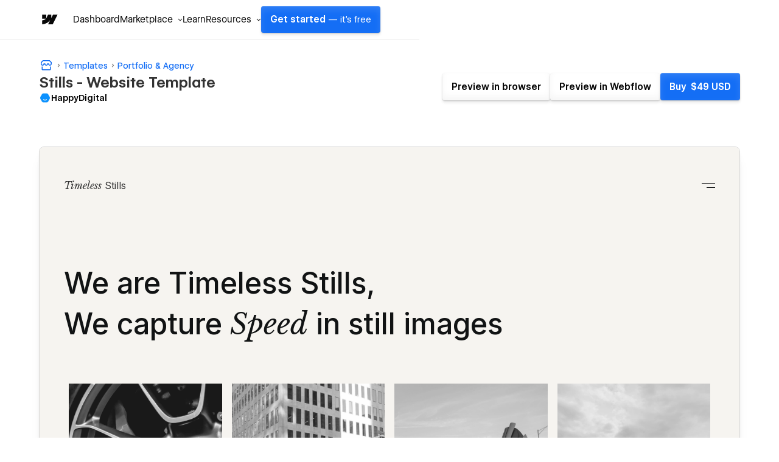

--- FILE ---
content_type: text/html
request_url: https://timeless-stills.webflow.io/
body_size: 5131
content:
<!DOCTYPE html><!-- This site was created in Webflow. https://webflow.com --><!-- Last Published: Thu Feb 17 2022 10:09:57 GMT+0000 (Coordinated Universal Time) --><html data-wf-domain="timeless-stills.webflow.io" data-wf-page="620a6be14e2aec7e31ce86a1" data-wf-site="61fbad9c5b28563b923ab438" data-wf-status="1"><head><meta charset="utf-8"/><title>Timeless Stills - Webflow HTML website template</title><meta content="Timeless Stills is a Webflow template with a focus on photographers and designers that want to showcase their work in a portfolio." name="description"/><meta content="Timeless Stills - Webflow HTML website template" property="og:title"/><meta content="Timeless Stills is a Webflow template with a focus on photographers and designers that want to showcase their work in a portfolio." property="og:description"/><meta content="Timeless Stills - Webflow HTML website template" property="twitter:title"/><meta content="Timeless Stills is a Webflow template with a focus on photographers and designers that want to showcase their work in a portfolio." property="twitter:description"/><meta property="og:type" content="website"/><meta content="summary_large_image" name="twitter:card"/><meta content="width=device-width, initial-scale=1" name="viewport"/><meta content="Webflow" name="generator"/><link href="https://assets.website-files.com/61fbad9c5b28563b923ab438/css/timeless-stills.webflow.0e912fd54.css" rel="stylesheet" type="text/css"/><style>@media (min-width:992px) {html.w-mod-js:not(.w-mod-ix) [data-w-id="16e4f909-43b9-c46c-80ec-82ce92724cf1"] {opacity:0;}html.w-mod-js:not(.w-mod-ix) [data-w-id="cda61efd-bfa6-13f0-329c-3d880d858340"] {opacity:0;}}</style><link href="https://fonts.googleapis.com" rel="preconnect"/><link href="https://fonts.gstatic.com" rel="preconnect" crossorigin="anonymous"/><script src="https://ajax.googleapis.com/ajax/libs/webfont/1.6.26/webfont.js" type="text/javascript"></script><script type="text/javascript">WebFont.load({  google: {    families: ["Inter:regular,500,600,700","Libre Baskerville:regular,italic"]  }});</script><script type="text/javascript">!function(o,c){var n=c.documentElement,t=" w-mod-";n.className+=t+"js",("ontouchstart"in o||o.DocumentTouch&&c instanceof DocumentTouch)&&(n.className+=t+"touch")}(window,document);</script><link href="https://cdn.prod.website-files.com/61fbad9c5b28563b923ab438/61fbad9c5b285612523ab46c_Frame%2020.jpg" rel="shortcut icon" type="image/x-icon"/><link href="https://cdn.prod.website-files.com/61fbad9c5b28563b923ab438/61fbad9c5b2856f8163ab46d_Frame%2021.jpg" rel="apple-touch-icon"/><style>
  * {
  -webkit-font-smoothing: antialiased;
  -moz-osx-font-smoothing: grayscale;
}
</style></head><body><div class="page-wrapper"><div data-animation="default" data-collapse="all" data-duration="0" data-easing="ease" data-easing2="ease" role="banner" class="navbar w-nav"><div class="page-padding"><div class="container w-container"><a href="/" aria-current="page" class="brand w-nav-brand w--current"><div><span class="serif-italic">Timeless</span> Stills</div></a><nav role="navigation" class="nav-menu w-nav-menu"><a href="/" aria-current="page" class="nav-link w-nav-link w--current">Home</a><a href="/projects" class="nav-link w-nav-link">Projects</a><a href="/about-us" class="nav-link w-nav-link">About</a><a href="/contact" class="nav-link w-nav-link">Contact</a></nav><div class="menu-button w-nav-button"><div class="hamburger-line-wrapper"><div class="hamburger-line long"></div><div class="hamburger-line short"></div></div></div></div></div></div><div class="main-wrapper"><div class="page-header"><div class="page-padding"><div class="container-large"><div class="padding-top padding-huge"><div class="heading-mask"><h1 style="-webkit-transform:translate3d(0, 56px, 0) scale3d(1, 1, 1) rotateX(0) rotateY(0) rotateZ(0) skew(0, 0);-moz-transform:translate3d(0, 56px, 0) scale3d(1, 1, 1) rotateX(0) rotateY(0) rotateZ(0) skew(0, 0);-ms-transform:translate3d(0, 56px, 0) scale3d(1, 1, 1) rotateX(0) rotateY(0) rotateZ(0) skew(0, 0);transform:translate3d(0, 56px, 0) scale3d(1, 1, 1) rotateX(0) rotateY(0) rotateZ(0) skew(0, 0);opacity:0" class="home-heading is-top-line">We are Timeless Stills,</h1></div><div class="heading-mask"><h1 style="-webkit-transform:translate3d(0, 56px, 0) scale3d(1, 1, 1) rotateX(0) rotateY(0) rotateZ(0) skew(0, 0);-moz-transform:translate3d(0, 56px, 0) scale3d(1, 1, 1) rotateX(0) rotateY(0) rotateZ(0) skew(0, 0);-ms-transform:translate3d(0, 56px, 0) scale3d(1, 1, 1) rotateX(0) rotateY(0) rotateZ(0) skew(0, 0);transform:translate3d(0, 56px, 0) scale3d(1, 1, 1) rotateX(0) rotateY(0) rotateZ(0) skew(0, 0);opacity:0" class="home-heading is-bottom-line">We capture <span class="serif-italic">Speed</span> in still images</h1></div></div></div><div class="container-xxlarge"><div class="padding-top padding-xlarge"><div class="w-dyn-list"><div role="list" class="header-projects w-dyn-items"><div role="listitem" class="project-content w-dyn-item"><a href="/gallery/porsche-meet" class="project-link w-inline-block"><div class="image-ratio-wrapper"><img data-w-id="851c42cc-e69b-23ba-ce44-583ce3a78273" loading="lazy" style="-webkit-transform:translate3d(0, 100%, 0) scale3d(1, 1, 1) rotateX(0) rotateY(0) rotateZ(0) skew(0, 0);-moz-transform:translate3d(0, 100%, 0) scale3d(1, 1, 1) rotateX(0) rotateY(0) rotateZ(0) skew(0, 0);-ms-transform:translate3d(0, 100%, 0) scale3d(1, 1, 1) rotateX(0) rotateY(0) rotateZ(0) skew(0, 0);transform:translate3d(0, 100%, 0) scale3d(1, 1, 1) rotateX(0) rotateY(0) rotateZ(0) skew(0, 0)" src="https://cdn.prod.website-files.com/61fbad9c5b2856b3fe3ab445/61fbad9c5b285615273ab4a4_616ebf8275f6c7bd33750a61_Rectangle%2083.jpeg" alt="" class="header-projects-image"/></div><div class="text-wrapper-picture"><img src="https://cdn.prod.website-files.com/61fbad9c5b28563b923ab438/61fbad9c5b2856b08c3ab474_616ee31201d7413851f78ac8_arrow-up-right%201.png" loading="lazy" width="32" alt="" class="project-arrow"/><h2 data-w-id="cda61efd-bfa6-13f0-329c-3d880d858340" class="header-projects-title">Porsche Meet</h2><div data-w-id="16e4f909-43b9-c46c-80ec-82ce92724cf1" class="header-projects-sub-title">Everything Porsche</div></div><div style="-webkit-transform:translate3d(0, 100%, 0) scale3d(1, 1, 1) rotateX(0) rotateY(0) rotateZ(0) skew(0, 0);-moz-transform:translate3d(0, 100%, 0) scale3d(1, 1, 1) rotateX(0) rotateY(0) rotateZ(0) skew(0, 0);-ms-transform:translate3d(0, 100%, 0) scale3d(1, 1, 1) rotateX(0) rotateY(0) rotateZ(0) skew(0, 0);transform:translate3d(0, 100%, 0) scale3d(1, 1, 1) rotateX(0) rotateY(0) rotateZ(0) skew(0, 0)" class="image-color-block is-grey-100"></div><div style="-webkit-transform:translate3d(0, 0px, 0) scale3d(1, 1, 1) rotateX(0) rotateY(0) rotateZ(0) skew(0, 0);-moz-transform:translate3d(0, 0px, 0) scale3d(1, 1, 1) rotateX(0) rotateY(0) rotateZ(0) skew(0, 0);-ms-transform:translate3d(0, 0px, 0) scale3d(1, 1, 1) rotateX(0) rotateY(0) rotateZ(0) skew(0, 0);transform:translate3d(0, 0px, 0) scale3d(1, 1, 1) rotateX(0) rotateY(0) rotateZ(0) skew(0, 0)" class="image-color-block is-grey-250"></div></a></div><div role="listitem" class="project-content w-dyn-item"><a href="/gallery/london-car-meet" class="project-link w-inline-block"><div class="image-ratio-wrapper"><img data-w-id="851c42cc-e69b-23ba-ce44-583ce3a78273" loading="lazy" style="-webkit-transform:translate3d(0, 100%, 0) scale3d(1, 1, 1) rotateX(0) rotateY(0) rotateZ(0) skew(0, 0);-moz-transform:translate3d(0, 100%, 0) scale3d(1, 1, 1) rotateX(0) rotateY(0) rotateZ(0) skew(0, 0);-ms-transform:translate3d(0, 100%, 0) scale3d(1, 1, 1) rotateX(0) rotateY(0) rotateZ(0) skew(0, 0);transform:translate3d(0, 100%, 0) scale3d(1, 1, 1) rotateX(0) rotateY(0) rotateZ(0) skew(0, 0)" src="https://cdn.prod.website-files.com/61fbad9c5b2856b3fe3ab445/61fbad9c5b28561b643ab4a3_616ee46085b16075f016d20d_Rectangle%2071.jpeg" alt="" class="header-projects-image"/></div><div class="text-wrapper-picture"><img src="https://cdn.prod.website-files.com/61fbad9c5b28563b923ab438/61fbad9c5b2856b08c3ab474_616ee31201d7413851f78ac8_arrow-up-right%201.png" loading="lazy" width="32" alt="" class="project-arrow"/><h2 data-w-id="cda61efd-bfa6-13f0-329c-3d880d858340" class="header-projects-title">London Car Meet</h2><div data-w-id="16e4f909-43b9-c46c-80ec-82ce92724cf1" class="header-projects-sub-title">London&#x27;s Supercars</div></div><div style="-webkit-transform:translate3d(0, 100%, 0) scale3d(1, 1, 1) rotateX(0) rotateY(0) rotateZ(0) skew(0, 0);-moz-transform:translate3d(0, 100%, 0) scale3d(1, 1, 1) rotateX(0) rotateY(0) rotateZ(0) skew(0, 0);-ms-transform:translate3d(0, 100%, 0) scale3d(1, 1, 1) rotateX(0) rotateY(0) rotateZ(0) skew(0, 0);transform:translate3d(0, 100%, 0) scale3d(1, 1, 1) rotateX(0) rotateY(0) rotateZ(0) skew(0, 0)" class="image-color-block is-grey-100"></div><div style="-webkit-transform:translate3d(0, 0px, 0) scale3d(1, 1, 1) rotateX(0) rotateY(0) rotateZ(0) skew(0, 0);-moz-transform:translate3d(0, 0px, 0) scale3d(1, 1, 1) rotateX(0) rotateY(0) rotateZ(0) skew(0, 0);-ms-transform:translate3d(0, 0px, 0) scale3d(1, 1, 1) rotateX(0) rotateY(0) rotateZ(0) skew(0, 0);transform:translate3d(0, 0px, 0) scale3d(1, 1, 1) rotateX(0) rotateY(0) rotateZ(0) skew(0, 0)" class="image-color-block is-grey-250"></div></a></div><div role="listitem" class="project-content w-dyn-item"><a href="/gallery/falcon-wing" class="project-link w-inline-block"><div class="image-ratio-wrapper"><img data-w-id="851c42cc-e69b-23ba-ce44-583ce3a78273" loading="lazy" style="-webkit-transform:translate3d(0, 100%, 0) scale3d(1, 1, 1) rotateX(0) rotateY(0) rotateZ(0) skew(0, 0);-moz-transform:translate3d(0, 100%, 0) scale3d(1, 1, 1) rotateX(0) rotateY(0) rotateZ(0) skew(0, 0);-ms-transform:translate3d(0, 100%, 0) scale3d(1, 1, 1) rotateX(0) rotateY(0) rotateZ(0) skew(0, 0);transform:translate3d(0, 100%, 0) scale3d(1, 1, 1) rotateX(0) rotateY(0) rotateZ(0) skew(0, 0)" src="https://cdn.prod.website-files.com/61fbad9c5b2856b3fe3ab445/61fbad9c5b28568fb53ab49c_Rectangle%2089.jpg" alt="" class="header-projects-image"/></div><div class="text-wrapper-picture"><img src="https://cdn.prod.website-files.com/61fbad9c5b28563b923ab438/61fbad9c5b2856b08c3ab474_616ee31201d7413851f78ac8_arrow-up-right%201.png" loading="lazy" width="32" alt="" class="project-arrow"/><h2 data-w-id="cda61efd-bfa6-13f0-329c-3d880d858340" class="header-projects-title">Falcon Wing</h2><div data-w-id="16e4f909-43b9-c46c-80ec-82ce92724cf1" class="header-projects-sub-title">the magic of wing doors</div></div><div style="-webkit-transform:translate3d(0, 100%, 0) scale3d(1, 1, 1) rotateX(0) rotateY(0) rotateZ(0) skew(0, 0);-moz-transform:translate3d(0, 100%, 0) scale3d(1, 1, 1) rotateX(0) rotateY(0) rotateZ(0) skew(0, 0);-ms-transform:translate3d(0, 100%, 0) scale3d(1, 1, 1) rotateX(0) rotateY(0) rotateZ(0) skew(0, 0);transform:translate3d(0, 100%, 0) scale3d(1, 1, 1) rotateX(0) rotateY(0) rotateZ(0) skew(0, 0)" class="image-color-block is-grey-100"></div><div style="-webkit-transform:translate3d(0, 0px, 0) scale3d(1, 1, 1) rotateX(0) rotateY(0) rotateZ(0) skew(0, 0);-moz-transform:translate3d(0, 0px, 0) scale3d(1, 1, 1) rotateX(0) rotateY(0) rotateZ(0) skew(0, 0);-ms-transform:translate3d(0, 0px, 0) scale3d(1, 1, 1) rotateX(0) rotateY(0) rotateZ(0) skew(0, 0);transform:translate3d(0, 0px, 0) scale3d(1, 1, 1) rotateX(0) rotateY(0) rotateZ(0) skew(0, 0)" class="image-color-block is-grey-250"></div></a></div><div role="listitem" class="project-content w-dyn-item"><a href="/gallery/porsche-911" class="project-link w-inline-block"><div class="image-ratio-wrapper"><img data-w-id="851c42cc-e69b-23ba-ce44-583ce3a78273" loading="lazy" style="-webkit-transform:translate3d(0, 100%, 0) scale3d(1, 1, 1) rotateX(0) rotateY(0) rotateZ(0) skew(0, 0);-moz-transform:translate3d(0, 100%, 0) scale3d(1, 1, 1) rotateX(0) rotateY(0) rotateZ(0) skew(0, 0);-ms-transform:translate3d(0, 100%, 0) scale3d(1, 1, 1) rotateX(0) rotateY(0) rotateZ(0) skew(0, 0);transform:translate3d(0, 100%, 0) scale3d(1, 1, 1) rotateX(0) rotateY(0) rotateZ(0) skew(0, 0)" src="https://cdn.prod.website-files.com/61fbad9c5b2856b3fe3ab445/61fbad9c5b28562e9b3ab468_616ffff266f60308102e5db3_Rectangle%2077.jpeg" alt="" class="header-projects-image"/></div><div class="text-wrapper-picture"><img src="https://cdn.prod.website-files.com/61fbad9c5b28563b923ab438/61fbad9c5b2856b08c3ab474_616ee31201d7413851f78ac8_arrow-up-right%201.png" loading="lazy" width="32" alt="" class="project-arrow"/><h2 data-w-id="cda61efd-bfa6-13f0-329c-3d880d858340" class="header-projects-title">Porsche 911</h2><div data-w-id="16e4f909-43b9-c46c-80ec-82ce92724cf1" class="header-projects-sub-title">Getting dirty in the 911</div></div><div style="-webkit-transform:translate3d(0, 100%, 0) scale3d(1, 1, 1) rotateX(0) rotateY(0) rotateZ(0) skew(0, 0);-moz-transform:translate3d(0, 100%, 0) scale3d(1, 1, 1) rotateX(0) rotateY(0) rotateZ(0) skew(0, 0);-ms-transform:translate3d(0, 100%, 0) scale3d(1, 1, 1) rotateX(0) rotateY(0) rotateZ(0) skew(0, 0);transform:translate3d(0, 100%, 0) scale3d(1, 1, 1) rotateX(0) rotateY(0) rotateZ(0) skew(0, 0)" class="image-color-block is-grey-100"></div><div style="-webkit-transform:translate3d(0, 0px, 0) scale3d(1, 1, 1) rotateX(0) rotateY(0) rotateZ(0) skew(0, 0);-moz-transform:translate3d(0, 0px, 0) scale3d(1, 1, 1) rotateX(0) rotateY(0) rotateZ(0) skew(0, 0);-ms-transform:translate3d(0, 0px, 0) scale3d(1, 1, 1) rotateX(0) rotateY(0) rotateZ(0) skew(0, 0);transform:translate3d(0, 0px, 0) scale3d(1, 1, 1) rotateX(0) rotateY(0) rotateZ(0) skew(0, 0)" class="image-color-block is-grey-250"></div></a></div></div></div><div class="padding-bottom padding-huge"><div class="header-projects-button-wrapper"><a href="#">Full Gallery</a></div></div></div></div></div></div><div class="divider"></div><div class="featured-projects"><div class="padding-vertical padding-huge"><div class="page-padding"><div class="container-large"><h3 class="section-title">Featured projects</h3><div class="padding-top padding-xlarge"><div class="w-dyn-list"><div role="list" class="w-dyn-items"><div role="listitem" class="featured-item w-dyn-item"><div class="featured-project-wrapper"><div class="w-layout-grid portfolio-grid"><div class="image-ratio-wrapper half-landscape"><img src="https://cdn.prod.website-files.com/61fbad9c5b2856b3fe3ab445/61fbad9c5b2856107d3ab4a5_61783463981d813ab4325f71_Rectangle%2099.jpeg" loading="lazy" alt="" class="image landscape"/></div><div id="w-node-_650a7b6b-99a5-56e1-f94f-0d579beeef7a-31ce86a1" class="image-ratio-wrapper portrait"><img src="https://cdn.prod.website-files.com/61fbad9c5b2856b3fe3ab445/61fbad9c5b2856dfc03ab4a6_6178346cd9407a4d7d828a95_Rectangle%2085.jpeg" loading="lazy" alt="" class="image"/></div><div id="w-node-ecdf8f7d-005e-fe8a-19bc-2c96f077b184-31ce86a1" class="image-ratio-wrapper portrait"><img src="https://cdn.prod.website-files.com/61fbad9c5b2856b3fe3ab445/61fbad9c5b285676f63ab4a7_Rectangle%2081.jpg" loading="lazy" alt="" class="image"/></div><div class="project-text-wrapper"><div class="title-wrapper"><h4 class="featured-project-title">Porsche Meet</h4><h4 class="featured-project-title is-dimmed">Everything Porsche</h4></div><p>Lorem ipsum dolor sit amet, consectetur adipiscing elit. Nulla ornare habitasse volutpat tempus pellentesque eget volutpat. Dis sem purus ac amet congue integer. </p><a href="/gallery/porsche-meet">Watch more</a></div></div></div></div><div role="listitem" class="featured-item w-dyn-item"><div class="featured-project-wrapper"><div class="w-layout-grid portfolio-grid"><div class="image-ratio-wrapper half-landscape"><img src="https://cdn.prod.website-files.com/61fbad9c5b2856b3fe3ab445/61fbad9c5b2856917c3ab49d_616ee9ad13af9cc329474602_Rectangle%20103.jpeg" loading="lazy" alt="" class="image landscape"/></div><div id="w-node-_650a7b6b-99a5-56e1-f94f-0d579beeef7a-31ce86a1" class="image-ratio-wrapper portrait"><img src="https://cdn.prod.website-files.com/61fbad9c5b2856b3fe3ab445/61fbad9c5b2856692d3ab49e_616ee9b77159f0351fd33d09_Rectangle%2073.jpeg" loading="lazy" alt="" class="image"/></div><div id="w-node-ecdf8f7d-005e-fe8a-19bc-2c96f077b184-31ce86a1" class="image-ratio-wrapper portrait"><img src="https://cdn.prod.website-files.com/61fbad9c5b2856b3fe3ab445/61fbad9c5b285607e73ab49f_Rectangle%2087.jpg" loading="lazy" alt="" class="image"/></div><div class="project-text-wrapper"><div class="title-wrapper"><h4 class="featured-project-title">Falcon Wing</h4><h4 class="featured-project-title is-dimmed">the magic of wing doors</h4></div><p>Lorem ipsum dolor sit amet, consectetur adipiscing elit. Nulla ornare habitasse volutpat tempus pellentesque eget volutpat. </p><a href="/gallery/falcon-wing">Watch more</a></div></div></div></div></div></div></div></div></div></div></div><div class="divider"></div><div class="testimonials"><div class="padding-vertical padding-huge"><div class="page-padding"><div class="container-large"><h3 class="section-title">Businesses we have worked with</h3><div class="padding-vertical padding-medium"><div class="testimonial-logo-list"><img src="https://cdn.prod.website-files.com/61fbad9c5b28563b923ab438/61fbad9c5b285628953ab479_logoipsum-logo-4%201.png" loading="lazy" width="100" alt="" class="testimonial-logo-image"/><img src="https://cdn.prod.website-files.com/61fbad9c5b28563b923ab438/61fbad9c5b2856a4273ab478_logoipsum-logo-8%201.png" loading="lazy" width="100" alt="" class="testimonial-logo-image"/><img src="https://cdn.prod.website-files.com/61fbad9c5b28563b923ab438/61fbad9c5b28569b173ab477_logoipsum-logo-3%201.png" loading="lazy" width="100" alt="" class="testimonial-logo-image"/><img src="https://cdn.prod.website-files.com/61fbad9c5b28563b923ab438/61fbad9c5b285616f73ab475_logoipsum-logo-11%201.png" loading="lazy" alt="" width="119" class="testimonial-logo-image"/></div></div></div></div><div class="padding-top padding-xhuge"><div class="container-large"><div data-delay="4000" data-animation="slide" class="testimonial-slider w-slider" data-autoplay="false" data-easing="ease-out-quint" data-hide-arrows="false" data-disable-swipe="false" data-autoplay-limit="0" data-nav-spacing="3" data-duration="1000" data-infinite="true"><div class="testimonial-mask w-slider-mask"><div class="slide w-slide"><div class="testimonial-card"><div class="company-content"><img src="https://cdn.prod.website-files.com/61fbad9c5b28563b923ab438/61fbad9c5b2856a4273ab478_logoipsum-logo-8%201.png" loading="lazy" width="140" alt="" class="company-icon"/><h4>Creative and Professional</h4><p class="testimonial">The people from Timeless Stills are very creative and professional, they knew exactly how to capture the best details of our cars. Wel ook forward to working with them in again.</p><div class="client-name">Stevie Ray Vaughan</div><div class="client-job-title">Marketing Manager</div></div></div></div><div class="slide w-slide"><div class="testimonial-card"><div class="company-content"><img src="https://cdn.prod.website-files.com/61fbad9c5b28563b923ab438/61fbad9c5b28569b173ab477_logoipsum-logo-3%201.png" loading="lazy" width="140" alt="" class="company-icon"/><h4>Love for cars</h4><p class="testimonial">The guys really helped me out when we were shooting an ad for a car insurance business. They knew exactly what to do and jumped right in, thanks to their love for cars they immediatly went to work and shot all the right angles.</p><div class="client-name">Dusty Hill</div><div class="client-job-title">Creative Director</div></div></div></div><div class="slide w-slide"><div class="testimonial-card"><div class="company-content"><img src="https://cdn.prod.website-files.com/61fbad9c5b28563b923ab438/61fbad9c5b2856a4273ab478_logoipsum-logo-8%201.png" loading="lazy" width="140" alt="" class="company-icon"/><h4>Couldn&#x27;t be happier!</h4><p class="testimonial">We needed some last minute extra shots and a few edits and Timeless Stills went ahead and got the job done. We couldn&#x27;t be happier with the results and their clear communication!</p><div class="client-name">Frank Beard</div><div class="client-job-title">Manager</div></div></div></div><div class="slide w-slide"><div class="testimonial-card"><div class="company-content"><img src="https://cdn.prod.website-files.com/61fbad9c5b28563b923ab438/61fbad9c5b285616f73ab475_logoipsum-logo-11%201.png" loading="lazy" width="140" alt="" class="company-icon"/><h4>Saved the day!</h4><p class="testimonial">I was working on a project but knew that I was not going to make the deadline. The Timeless Stills guys were always there to help out and save the day!</p><div class="client-name">Billy Gibbons</div><div class="client-job-title">Marketing Manager</div></div></div></div></div><div class="slider-arrow w-slider-arrow-left"><img src="https://cdn.prod.website-files.com/61fbad9c5b28563b923ab438/61fbad9c5b285692413ab46f_arrow-up-right%2011.png" loading="lazy" width="32" alt=""/></div><div class="slider-arrow right-arrow w-slider-arrow-right"><img src="https://cdn.prod.website-files.com/61fbad9c5b28563b923ab438/61fbad9c5b2856042a3ab470_arrow-up-right%208.png" loading="lazy" width="32" alt=""/></div><div class="slide-nav w-slider-nav w-round"></div></div></div></div></div></div><div class="divider"></div><div class="contact"><div class="page-padding"><div class="padding-vertical padding-huge"><div class="container-large"><div class="w-layout-grid contact-grid"><h2>Do you have cool ride?<br/>Let&#x27;s do a shoot!</h2><div class="w-form"><form data-name="Email Form" name="email-form" id="email-form" method="get" class="form" data-wf-page-id="620a6be14e2aec7e31ce86a1" data-wf-element-id="4b0b91d9-6ad2-cbda-fcbd-0648d3a345c6"><div class="field-block"><input class="text-input w-input" maxlength="256" name="name" data-name="Name" placeholder="Full Name" type="text" id="field" required=""/></div><div class="field-block"><input class="text-input w-input" maxlength="256" name="Email-2" data-name="Email 2" placeholder="Email" type="email" id="Email-2" required=""/></div><div class="field-block"><textarea placeholder="Enter message here" maxlength="5000" data-name="Field 2" name="field-2" id="field-2" required="" class="text-input form w-input"></textarea></div><input type="submit" data-wait="Please wait..." class="button w-button" value="Submit"/></form><div class="form-success w-form-done"><div>Thank you! Your message has been received!</div></div><div class="form-error w-form-fail"><div>Oops! Something went wrong. Please fill in the required fields and try again.</div></div></div></div></div></div></div></div></div><div class="footer-section"><div class="page-padding"><div class="padding-vertical padding-custom-1"><div class="container-large"><div class="w-layout-grid footer-grid"><div id="w-node-_7c2166a5-0033-74a0-5b25-dfffb9d48c05-b9d48c00" class="footer-title-column"><div class="footer-title-wrapper"><div class="footer-title">Get your project started!</div><div class="button-wrapper"><a href="#" class="button-primary w-inline-block"><div class="button-text">Start Project</div></a><a href="/contact" class="button-outline w-inline-block"><div class="button-text white">Contact Us</div></a></div></div></div><div class="footer-column"><div class="footer-link-title">PAGES</div><a href="/" aria-current="page" class="footer-link w--current">Home</a><a href="/projects" class="footer-link">Projects</a><a href="/about-us" class="footer-link">About</a><a href="/contact" class="footer-link">Contact</a><a href="/admin/licenses" class="footer-link">Licenses</a></div><div class="footer-column"><div class="footer-link-title">UTILITY PAGES</div><a href="/admin/licenses" class="footer-link">Licenses</a><a href="/admin/old-home" class="footer-link">Style guide</a><a href="/admin/changelog" class="footer-link">Changelog</a></div></div><div class="footer-bottom-wrapper"><div class="text-block">Built by <a href="https://www.studiolars.nl" target="_blank">Studio Lars</a> &amp; <a href="https://www.happydigital.nl" target="_blank">Happy Digital</a>, Powered by <a href="https://www.webflow.com" target="_blank">Webflow</a></div><div class="social-wrapper"><a href="#" class="social-link w-inline-block"><img src="https://cdn.prod.website-files.com/61d25fe101668f6b3947d69a/61d25fe101668f16ec47d6a9_facebook.svg" loading="lazy" alt=""/></a><a href="#" class="social-link w-inline-block"><img src="https://cdn.prod.website-files.com/61d25fe101668f6b3947d69a/61d25fe101668ffecc47d6aa_instagram.svg" loading="lazy" alt=""/></a><a href="#" class="social-link w-inline-block"><img src="https://cdn.prod.website-files.com/61d25fe101668f6b3947d69a/61d25fe101668f8cb247d6ab_linkedin.svg" loading="lazy" alt=""/></a></div></div></div></div></div></div></div><script src="https://d3e54v103j8qbb.cloudfront.net/js/jquery-3.5.1.min.dc5e7f18c8.js?site=61fbad9c5b28563b923ab438" type="text/javascript" integrity="sha256-9/aliU8dGd2tb6OSsuzixeV4y/faTqgFtohetphbbj0=" crossorigin="anonymous"></script><script src="https://assets.website-files.com/61fbad9c5b28563b923ab438/js/webflow.9dd2668ef.js" type="text/javascript"></script></body></html>

--- FILE ---
content_type: text/css
request_url: https://assets.website-files.com/61fbad9c5b28563b923ab438/css/timeless-stills.webflow.0e912fd54.css
body_size: 14000
content:
/* Generated on: Thu Feb 17 2022 10:09:57 GMT+0000 (Coordinated Universal Time) */
/* ==========================================================================
   normalize.css v3.0.3 | MIT License | github.com/necolas/normalize.css 
   ========================================================================== */
/*! normalize.css v3.0.3 | MIT License | github.com/necolas/normalize.css */html{font-family:sans-serif;-ms-text-size-adjust:100%;-webkit-text-size-adjust:100%}body{margin:0}article,aside,details,figcaption,figure,footer,header,hgroup,main,menu,nav,section,summary{display:block}audio,canvas,progress,video{display:inline-block;vertical-align:baseline}audio:not([controls]){display:none;height:0}[hidden],template{display:none}a{background-color:transparent}a:active,a:hover{outline:0}abbr[title]{border-bottom:1px dotted}b,strong{font-weight:bold}dfn{font-style:italic}h1{font-size:2em;margin:.67em 0}mark{background:#ff0;color:#000}small{font-size:80%}sub,sup{font-size:75%;line-height:0;position:relative;vertical-align:baseline}sup{top:-0.5em}sub{bottom:-0.25em}img{border:0}svg:not(:root){overflow:hidden}figure{margin:1em 40px}hr{box-sizing:content-box;height:0}pre{overflow:auto}code,kbd,pre,samp{font-family:monospace,monospace;font-size:1em}button,input,optgroup,select,textarea{color:inherit;font:inherit;margin:0}button{overflow:visible}button,select{text-transform:none}button,html input[type="button"],input[type="reset"]{-webkit-appearance:button;cursor:pointer}button[disabled],html input[disabled]{cursor:default}button::-moz-focus-inner,input::-moz-focus-inner{border:0;padding:0}input{line-height:normal}input[type='checkbox'],input[type='radio']{box-sizing:border-box;padding:0}input[type='number']::-webkit-inner-spin-button,input[type='number']::-webkit-outer-spin-button{height:auto}input[type='search']{-webkit-appearance:none}input[type='search']::-webkit-search-cancel-button,input[type='search']::-webkit-search-decoration{-webkit-appearance:none}fieldset{border:1px solid #c0c0c0;margin:0 2px;padding:.35em .625em .75em}legend{border:0;padding:0}textarea{overflow:auto}optgroup{font-weight:bold}table{border-collapse:collapse;border-spacing:0}td,th{padding:0}

/* ==========================================================================
   Start of base Webflow CSS - If you're looking for some ultra-clean CSS, skip the boilerplate and see the unminified code below.
   ========================================================================== */
@font-face{font-family:'webflow-icons';src:url("[data-uri]") format('truetype');font-weight:normal;font-style:normal}[class^="w-icon-"],[class*=" w-icon-"]{font-family:'webflow-icons' !important;speak:none;font-style:normal;font-weight:normal;font-variant:normal;text-transform:none;line-height:1;-webkit-font-smoothing:antialiased;-moz-osx-font-smoothing:grayscale}.w-icon-slider-right:before{content:"\e600"}.w-icon-slider-left:before{content:"\e601"}.w-icon-nav-menu:before{content:"\e602"}.w-icon-arrow-down:before,.w-icon-dropdown-toggle:before{content:"\e603"}.w-icon-file-upload-remove:before{content:"\e900"}.w-icon-file-upload-icon:before{content:"\e903"}*{-webkit-box-sizing:border-box;-moz-box-sizing:border-box;box-sizing:border-box}html{height:100%}body{margin:0;min-height:100%;background-color:#fff;font-family:Arial,sans-serif;font-size:14px;line-height:20px;color:#333}img{max-width:100%;vertical-align:middle;display:inline-block}html.w-mod-touch *{background-attachment:scroll !important}.w-block{display:block}.w-inline-block{max-width:100%;display:inline-block}.w-clearfix:before,.w-clearfix:after{content:" ";display:table;grid-column-start:1;grid-row-start:1;grid-column-end:2;grid-row-end:2}.w-clearfix:after{clear:both}.w-hidden{display:none}.w-button{display:inline-block;padding:9px 15px;background-color:#3898EC;color:white;border:0;line-height:inherit;text-decoration:none;cursor:pointer;border-radius:0}input.w-button{-webkit-appearance:button}html[data-w-dynpage] [data-w-cloak]{color:transparent !important}.w-webflow-badge,.w-webflow-badge *{position:static;left:auto;top:auto;right:auto;bottom:auto;z-index:auto;display:block;visibility:visible;overflow:visible;overflow-x:visible;overflow-y:visible;box-sizing:border-box;width:auto;height:auto;max-height:none;max-width:none;min-height:0;min-width:0;margin:0;padding:0;float:none;clear:none;border:0 none transparent;border-radius:0;background:none;background-image:none;background-position:0 0;background-size:auto auto;background-repeat:repeat;background-origin:padding-box;background-clip:border-box;background-attachment:scroll;background-color:transparent;box-shadow:none;opacity:1;transform:none;transition:none;direction:ltr;font-family:inherit;font-weight:inherit;color:inherit;font-size:inherit;line-height:inherit;font-style:inherit;font-variant:inherit;text-align:inherit;letter-spacing:inherit;text-decoration:inherit;text-indent:0;text-transform:inherit;list-style-type:disc;text-shadow:none;font-smoothing:auto;vertical-align:baseline;cursor:inherit;white-space:inherit;word-break:normal;word-spacing:normal;word-wrap:normal}.w-webflow-badge{position:fixed !important;display:inline-block !important;visibility:visible !important;z-index:2147483647 !important;top:auto !important;right:12px !important;bottom:12px !important;left:auto !important;color:#AAADB0 !important;background-color:#fff !important;border-radius:3px !important;padding:6px 8px 6px 6px !important;font-size:12px !important;opacity:1 !important;line-height:14px !important;text-decoration:none !important;transform:none !important;margin:0 !important;width:auto !important;height:auto !important;overflow:visible !important;white-space:nowrap;box-shadow:0 0 0 1px rgba(0,0,0,0.1),0 1px 3px rgba(0,0,0,0.1);cursor:pointer}.w-webflow-badge>img{display:inline-block !important;visibility:visible !important;opacity:1 !important;vertical-align:middle !important}h1,h2,h3,h4,h5,h6{font-weight:bold;margin-bottom:10px}h1{font-size:38px;line-height:44px;margin-top:20px}h2{font-size:32px;line-height:36px;margin-top:20px}h3{font-size:24px;line-height:30px;margin-top:20px}h4{font-size:18px;line-height:24px;margin-top:10px}h5{font-size:14px;line-height:20px;margin-top:10px}h6{font-size:12px;line-height:18px;margin-top:10px}p{margin-top:0;margin-bottom:10px}blockquote{margin:0 0 10px 0;padding:10px 20px;border-left:5px solid #E2E2E2;font-size:18px;line-height:22px}figure{margin:0;margin-bottom:10px}figcaption{margin-top:5px;text-align:center}ul,ol{margin-top:0;margin-bottom:10px;padding-left:40px}.w-list-unstyled{padding-left:0;list-style:none}.w-embed:before,.w-embed:after{content:" ";display:table;grid-column-start:1;grid-row-start:1;grid-column-end:2;grid-row-end:2}.w-embed:after{clear:both}.w-video{width:100%;position:relative;padding:0}.w-video iframe,.w-video object,.w-video embed{position:absolute;top:0;left:0;width:100%;height:100%}fieldset{padding:0;margin:0;border:0}button,html input[type='button'],input[type='reset']{border:0;cursor:pointer;-webkit-appearance:button}.w-form{margin:0 0 15px}.w-form-done{display:none;padding:20px;text-align:center;background-color:#dddddd}.w-form-fail{display:none;margin-top:10px;padding:10px;background-color:#ffdede}label{display:block;margin-bottom:5px;font-weight:bold}.w-input,.w-select{display:block;width:100%;height:38px;padding:8px 12px;margin-bottom:10px;font-size:14px;line-height:1.42857143;color:#333333;vertical-align:middle;background-color:#ffffff;border:1px solid #cccccc}.w-input:-moz-placeholder,.w-select:-moz-placeholder{color:#999}.w-input::-moz-placeholder,.w-select::-moz-placeholder{color:#999;opacity:1}.w-input:-ms-input-placeholder,.w-select:-ms-input-placeholder{color:#999}.w-input::-webkit-input-placeholder,.w-select::-webkit-input-placeholder{color:#999}.w-input:focus,.w-select:focus{border-color:#3898EC;outline:0}.w-input[disabled],.w-select[disabled],.w-input[readonly],.w-select[readonly],fieldset[disabled] .w-input,fieldset[disabled] .w-select{cursor:not-allowed;background-color:#eeeeee}textarea.w-input,textarea.w-select{height:auto}.w-select{background-color:#f3f3f3}.w-select[multiple]{height:auto}.w-form-label{display:inline-block;cursor:pointer;font-weight:normal;margin-bottom:0}.w-radio{display:block;margin-bottom:5px;padding-left:20px}.w-radio:before,.w-radio:after{content:" ";display:table;grid-column-start:1;grid-row-start:1;grid-column-end:2;grid-row-end:2}.w-radio:after{clear:both}.w-radio-input{margin:4px 0 0;margin-top:1px \9;line-height:normal;float:left;margin-left:-20px}.w-radio-input{margin-top:3px}.w-file-upload{display:block;margin-bottom:10px}.w-file-upload-input{width:.1px;height:.1px;opacity:0;overflow:hidden;position:absolute;z-index:-100}.w-file-upload-default,.w-file-upload-uploading,.w-file-upload-success{display:inline-block;color:#333333}.w-file-upload-error{display:block;margin-top:10px}.w-file-upload-default.w-hidden,.w-file-upload-uploading.w-hidden,.w-file-upload-error.w-hidden,.w-file-upload-success.w-hidden{display:none}.w-file-upload-uploading-btn{display:flex;font-size:14px;font-weight:normal;cursor:pointer;margin:0;padding:8px 12px;border:1px solid #cccccc;background-color:#fafafa}.w-file-upload-file{display:flex;flex-grow:1;justify-content:space-between;margin:0;padding:8px 9px 8px 11px;border:1px solid #cccccc;background-color:#fafafa}.w-file-upload-file-name{font-size:14px;font-weight:normal;display:block}.w-file-remove-link{margin-top:3px;margin-left:10px;width:auto;height:auto;padding:3px;display:block;cursor:pointer}.w-icon-file-upload-remove{margin:auto;font-size:10px}.w-file-upload-error-msg{display:inline-block;color:#ea384c;padding:2px 0}.w-file-upload-info{display:inline-block;line-height:38px;padding:0 12px}.w-file-upload-label{display:inline-block;font-size:14px;font-weight:normal;cursor:pointer;margin:0;padding:8px 12px;border:1px solid #cccccc;background-color:#fafafa}.w-icon-file-upload-icon,.w-icon-file-upload-uploading{display:inline-block;margin-right:8px;width:20px}.w-icon-file-upload-uploading{height:20px}.w-container{margin-left:auto;margin-right:auto;max-width:940px}.w-container:before,.w-container:after{content:" ";display:table;grid-column-start:1;grid-row-start:1;grid-column-end:2;grid-row-end:2}.w-container:after{clear:both}.w-container .w-row{margin-left:-10px;margin-right:-10px}.w-row:before,.w-row:after{content:" ";display:table;grid-column-start:1;grid-row-start:1;grid-column-end:2;grid-row-end:2}.w-row:after{clear:both}.w-row .w-row{margin-left:0;margin-right:0}.w-col{position:relative;float:left;width:100%;min-height:1px;padding-left:10px;padding-right:10px}.w-col .w-col{padding-left:0;padding-right:0}.w-col-1{width:8.33333333%}.w-col-2{width:16.66666667%}.w-col-3{width:25%}.w-col-4{width:33.33333333%}.w-col-5{width:41.66666667%}.w-col-6{width:50%}.w-col-7{width:58.33333333%}.w-col-8{width:66.66666667%}.w-col-9{width:75%}.w-col-10{width:83.33333333%}.w-col-11{width:91.66666667%}.w-col-12{width:100%}.w-hidden-main{display:none !important}@media screen and (max-width:991px){.w-container{max-width:728px}.w-hidden-main{display:inherit !important}.w-hidden-medium{display:none !important}.w-col-medium-1{width:8.33333333%}.w-col-medium-2{width:16.66666667%}.w-col-medium-3{width:25%}.w-col-medium-4{width:33.33333333%}.w-col-medium-5{width:41.66666667%}.w-col-medium-6{width:50%}.w-col-medium-7{width:58.33333333%}.w-col-medium-8{width:66.66666667%}.w-col-medium-9{width:75%}.w-col-medium-10{width:83.33333333%}.w-col-medium-11{width:91.66666667%}.w-col-medium-12{width:100%}.w-col-stack{width:100%;left:auto;right:auto}}@media screen and (max-width:767px){.w-hidden-main{display:inherit !important}.w-hidden-medium{display:inherit !important}.w-hidden-small{display:none !important}.w-row,.w-container .w-row{margin-left:0;margin-right:0}.w-col{width:100%;left:auto;right:auto}.w-col-small-1{width:8.33333333%}.w-col-small-2{width:16.66666667%}.w-col-small-3{width:25%}.w-col-small-4{width:33.33333333%}.w-col-small-5{width:41.66666667%}.w-col-small-6{width:50%}.w-col-small-7{width:58.33333333%}.w-col-small-8{width:66.66666667%}.w-col-small-9{width:75%}.w-col-small-10{width:83.33333333%}.w-col-small-11{width:91.66666667%}.w-col-small-12{width:100%}}@media screen and (max-width:479px){.w-container{max-width:none}.w-hidden-main{display:inherit !important}.w-hidden-medium{display:inherit !important}.w-hidden-small{display:inherit !important}.w-hidden-tiny{display:none !important}.w-col{width:100%}.w-col-tiny-1{width:8.33333333%}.w-col-tiny-2{width:16.66666667%}.w-col-tiny-3{width:25%}.w-col-tiny-4{width:33.33333333%}.w-col-tiny-5{width:41.66666667%}.w-col-tiny-6{width:50%}.w-col-tiny-7{width:58.33333333%}.w-col-tiny-8{width:66.66666667%}.w-col-tiny-9{width:75%}.w-col-tiny-10{width:83.33333333%}.w-col-tiny-11{width:91.66666667%}.w-col-tiny-12{width:100%}}.w-widget{position:relative}.w-widget-map{width:100%;height:400px}.w-widget-map label{width:auto;display:inline}.w-widget-map img{max-width:inherit}.w-widget-map .gm-style-iw{text-align:center}.w-widget-map .gm-style-iw>button{display:none !important}.w-widget-twitter{overflow:hidden}.w-widget-twitter-count-shim{display:inline-block;vertical-align:top;position:relative;width:28px;height:20px;text-align:center;background:white;border:#758696 solid 1px;border-radius:3px}.w-widget-twitter-count-shim *{pointer-events:none;-webkit-user-select:none;-moz-user-select:none;-ms-user-select:none;user-select:none}.w-widget-twitter-count-shim .w-widget-twitter-count-inner{position:relative;font-size:15px;line-height:12px;text-align:center;color:#999;font-family:serif}.w-widget-twitter-count-shim .w-widget-twitter-count-clear{position:relative;display:block}.w-widget-twitter-count-shim.w--large{width:36px;height:28px}.w-widget-twitter-count-shim.w--large .w-widget-twitter-count-inner{font-size:18px;line-height:18px}.w-widget-twitter-count-shim:not(.w--vertical){margin-left:5px;margin-right:8px}.w-widget-twitter-count-shim:not(.w--vertical).w--large{margin-left:6px}.w-widget-twitter-count-shim:not(.w--vertical):before,.w-widget-twitter-count-shim:not(.w--vertical):after{top:50%;left:0;border:solid transparent;content:" ";height:0;width:0;position:absolute;pointer-events:none}.w-widget-twitter-count-shim:not(.w--vertical):before{border-color:rgba(117,134,150,0);border-right-color:#5d6c7b;border-width:4px;margin-left:-9px;margin-top:-4px}.w-widget-twitter-count-shim:not(.w--vertical).w--large:before{border-width:5px;margin-left:-10px;margin-top:-5px}.w-widget-twitter-count-shim:not(.w--vertical):after{border-color:rgba(255,255,255,0);border-right-color:white;border-width:4px;margin-left:-8px;margin-top:-4px}.w-widget-twitter-count-shim:not(.w--vertical).w--large:after{border-width:5px;margin-left:-9px;margin-top:-5px}.w-widget-twitter-count-shim.w--vertical{width:61px;height:33px;margin-bottom:8px}.w-widget-twitter-count-shim.w--vertical:before,.w-widget-twitter-count-shim.w--vertical:after{top:100%;left:50%;border:solid transparent;content:" ";height:0;width:0;position:absolute;pointer-events:none}.w-widget-twitter-count-shim.w--vertical:before{border-color:rgba(117,134,150,0);border-top-color:#5d6c7b;border-width:5px;margin-left:-5px}.w-widget-twitter-count-shim.w--vertical:after{border-color:rgba(255,255,255,0);border-top-color:white;border-width:4px;margin-left:-4px}.w-widget-twitter-count-shim.w--vertical .w-widget-twitter-count-inner{font-size:18px;line-height:22px}.w-widget-twitter-count-shim.w--vertical.w--large{width:76px}.w-background-video{position:relative;overflow:hidden;height:500px;color:white}.w-background-video>video{background-size:cover;background-position:50% 50%;position:absolute;margin:auto;width:100%;height:100%;right:-100%;bottom:-100%;top:-100%;left:-100%;object-fit:cover;z-index:-100}.w-background-video>video::-webkit-media-controls-start-playback-button{display:none !important;-webkit-appearance:none}.w-slider{position:relative;height:300px;text-align:center;background:#dddddd;clear:both;-webkit-tap-highlight-color:rgba(0,0,0,0);tap-highlight-color:rgba(0,0,0,0)}.w-slider-mask{position:relative;display:block;overflow:hidden;z-index:1;left:0;right:0;height:100%;white-space:nowrap}.w-slide{position:relative;display:inline-block;vertical-align:top;width:100%;height:100%;white-space:normal;text-align:left}.w-slider-nav{position:absolute;z-index:2;top:auto;right:0;bottom:0;left:0;margin:auto;padding-top:10px;height:40px;text-align:center;-webkit-tap-highlight-color:rgba(0,0,0,0);tap-highlight-color:rgba(0,0,0,0)}.w-slider-nav.w-round>div{border-radius:100%}.w-slider-nav.w-num>div{width:auto;height:auto;padding:.2em .5em;font-size:inherit;line-height:inherit}.w-slider-nav.w-shadow>div{box-shadow:0 0 3px rgba(51,51,51,0.4)}.w-slider-nav-invert{color:#fff}.w-slider-nav-invert>div{background-color:rgba(34,34,34,0.4)}.w-slider-nav-invert>div.w-active{background-color:#222}.w-slider-dot{position:relative;display:inline-block;width:1em;height:1em;background-color:rgba(255,255,255,0.4);cursor:pointer;margin:0 3px .5em;transition:background-color 100ms,color 100ms}.w-slider-dot.w-active{background-color:#fff}.w-slider-dot:focus{outline:none;box-shadow:0 0 0 2px #fff}.w-slider-dot:focus.w-active{box-shadow:none}.w-slider-arrow-left,.w-slider-arrow-right{position:absolute;width:80px;top:0;right:0;bottom:0;left:0;margin:auto;cursor:pointer;overflow:hidden;color:white;font-size:40px;-webkit-tap-highlight-color:rgba(0,0,0,0);tap-highlight-color:rgba(0,0,0,0);-webkit-user-select:none;-moz-user-select:none;-ms-user-select:none;user-select:none}.w-slider-arrow-left [class^='w-icon-'],.w-slider-arrow-right [class^='w-icon-'],.w-slider-arrow-left [class*=' w-icon-'],.w-slider-arrow-right [class*=' w-icon-']{position:absolute}.w-slider-arrow-left:focus,.w-slider-arrow-right:focus{outline:0}.w-slider-arrow-left{z-index:3;right:auto}.w-slider-arrow-right{z-index:4;left:auto}.w-icon-slider-left,.w-icon-slider-right{top:0;right:0;bottom:0;left:0;margin:auto;width:1em;height:1em}.w-slider-aria-label{border:0;clip:rect(0 0 0 0);height:1px;margin:-1px;overflow:hidden;padding:0;position:absolute;width:1px}.w-slider-force-show{display:block !important}.w-dropdown{display:inline-block;position:relative;text-align:left;margin-left:auto;margin-right:auto;z-index:900}.w-dropdown-btn,.w-dropdown-toggle,.w-dropdown-link{position:relative;vertical-align:top;text-decoration:none;color:#222222;padding:20px;text-align:left;margin-left:auto;margin-right:auto;white-space:nowrap}.w-dropdown-toggle{-webkit-user-select:none;-moz-user-select:none;-ms-user-select:none;user-select:none;display:inline-block;cursor:pointer;padding-right:40px}.w-dropdown-toggle:focus{outline:0}.w-icon-dropdown-toggle{position:absolute;top:0;right:0;bottom:0;margin:auto;margin-right:20px;width:1em;height:1em}.w-dropdown-list{position:absolute;background:#dddddd;display:none;min-width:100%}.w-dropdown-list.w--open{display:block}.w-dropdown-link{padding:10px 20px;display:block;color:#222222}.w-dropdown-link.w--current{color:#0082f3}.w-dropdown-link:focus{outline:0}@media screen and (max-width:767px){.w-nav-brand{padding-left:10px}}.w-lightbox-backdrop{color:#000;cursor:auto;font-family:serif;font-size:medium;font-style:normal;font-variant:normal;font-weight:normal;letter-spacing:normal;line-height:normal;list-style:disc;text-align:start;text-indent:0;text-shadow:none;text-transform:none;visibility:visible;white-space:normal;word-break:normal;word-spacing:normal;word-wrap:normal;position:fixed;top:0;right:0;bottom:0;left:0;color:#fff;font-family:"Helvetica Neue",Helvetica,Ubuntu,"Segoe UI",Verdana,sans-serif;font-size:17px;line-height:1.2;font-weight:300;text-align:center;background:rgba(0,0,0,0.9);z-index:2000;outline:0;opacity:0;-webkit-user-select:none;-moz-user-select:none;-ms-user-select:none;-webkit-tap-highlight-color:transparent;-webkit-transform:translate(0, 0)}.w-lightbox-backdrop,.w-lightbox-container{height:100%;overflow:auto;-webkit-overflow-scrolling:touch}.w-lightbox-content{position:relative;height:100vh;overflow:hidden}.w-lightbox-view{position:absolute;width:100vw;height:100vh;opacity:0}.w-lightbox-view:before{content:"";height:100vh}.w-lightbox-group,.w-lightbox-group .w-lightbox-view,.w-lightbox-group .w-lightbox-view:before{height:86vh}.w-lightbox-frame,.w-lightbox-view:before{display:inline-block;vertical-align:middle}.w-lightbox-figure{position:relative;margin:0}.w-lightbox-group .w-lightbox-figure{cursor:pointer}.w-lightbox-img{width:auto;height:auto;max-width:none}.w-lightbox-image{display:block;float:none;max-width:100vw;max-height:100vh}.w-lightbox-group .w-lightbox-image{max-height:86vh}.w-lightbox-caption{position:absolute;right:0;bottom:0;left:0;padding:.5em 1em;background:rgba(0,0,0,0.4);text-align:left;text-overflow:ellipsis;white-space:nowrap;overflow:hidden}.w-lightbox-embed{position:absolute;top:0;right:0;bottom:0;left:0;width:100%;height:100%}.w-lightbox-control{position:absolute;top:0;width:4em;background-size:24px;background-repeat:no-repeat;background-position:center;cursor:pointer;-webkit-transition:all .3s;transition:all .3s}.w-lightbox-left{display:none;bottom:0;left:0;background-image:url("[data-uri]")}.w-lightbox-right{display:none;right:0;bottom:0;background-image:url("[data-uri]")}.w-lightbox-close{right:0;height:2.6em;background-image:url("[data-uri]");background-size:18px}.w-lightbox-strip{position:absolute;bottom:0;left:0;right:0;padding:0 1vh;line-height:0;white-space:nowrap;overflow-x:auto;overflow-y:hidden}.w-lightbox-item{display:inline-block;width:10vh;padding:2vh 1vh;box-sizing:content-box;cursor:pointer;-webkit-transform:translate3d(0, 0, 0)}.w-lightbox-active{opacity:.3}.w-lightbox-thumbnail{position:relative;height:10vh;background:#222;overflow:hidden}.w-lightbox-thumbnail-image{position:absolute;top:0;left:0}.w-lightbox-thumbnail .w-lightbox-tall{top:50%;width:100%;-webkit-transform:translate(0, -50%);-ms-transform:translate(0, -50%);transform:translate(0, -50%)}.w-lightbox-thumbnail .w-lightbox-wide{left:50%;height:100%;-webkit-transform:translate(-50%, 0);-ms-transform:translate(-50%, 0);transform:translate(-50%, 0)}.w-lightbox-spinner{position:absolute;top:50%;left:50%;box-sizing:border-box;width:40px;height:40px;margin-top:-20px;margin-left:-20px;border:5px solid rgba(0,0,0,0.4);border-radius:50%;-webkit-animation:spin .8s infinite linear;animation:spin .8s infinite linear}.w-lightbox-spinner:after{content:"";position:absolute;top:-4px;right:-4px;bottom:-4px;left:-4px;border:3px solid transparent;border-bottom-color:#fff;border-radius:50%}.w-lightbox-hide{display:none}.w-lightbox-noscroll{overflow:hidden}@media (min-width:768px){.w-lightbox-content{height:96vh;margin-top:2vh}.w-lightbox-view,.w-lightbox-view:before{height:96vh}.w-lightbox-group,.w-lightbox-group .w-lightbox-view,.w-lightbox-group .w-lightbox-view:before{height:84vh}.w-lightbox-image{max-width:96vw;max-height:96vh}.w-lightbox-group .w-lightbox-image{max-width:82.3vw;max-height:84vh}.w-lightbox-left,.w-lightbox-right{display:block;opacity:.5}.w-lightbox-close{opacity:.8}.w-lightbox-control:hover{opacity:1}}.w-lightbox-inactive,.w-lightbox-inactive:hover{opacity:0}.w-richtext:before,.w-richtext:after{content:" ";display:table;grid-column-start:1;grid-row-start:1;grid-column-end:2;grid-row-end:2}.w-richtext:after{clear:both}.w-richtext[contenteditable="true"]:before,.w-richtext[contenteditable="true"]:after{white-space:initial}.w-richtext ol,.w-richtext ul{overflow:hidden}.w-richtext .w-richtext-figure-selected.w-richtext-figure-type-video div:after,.w-richtext .w-richtext-figure-selected[data-rt-type="video"] div:after{outline:2px solid #2895f7}.w-richtext .w-richtext-figure-selected.w-richtext-figure-type-image div,.w-richtext .w-richtext-figure-selected[data-rt-type="image"] div{outline:2px solid #2895f7}.w-richtext figure.w-richtext-figure-type-video>div:after,.w-richtext figure[data-rt-type="video"]>div:after{content:'';position:absolute;display:none;left:0;top:0;right:0;bottom:0}.w-richtext figure{position:relative;max-width:60%}.w-richtext figure>div:before{cursor:default !important}.w-richtext figure img{width:100%}.w-richtext figure figcaption.w-richtext-figcaption-placeholder{opacity:.6}.w-richtext figure div{font-size:0;color:transparent}.w-richtext figure.w-richtext-figure-type-image,.w-richtext figure[data-rt-type="image"]{display:table}.w-richtext figure.w-richtext-figure-type-image>div,.w-richtext figure[data-rt-type="image"]>div{display:inline-block}.w-richtext figure.w-richtext-figure-type-image>figcaption,.w-richtext figure[data-rt-type="image"]>figcaption{display:table-caption;caption-side:bottom}.w-richtext figure.w-richtext-figure-type-video,.w-richtext figure[data-rt-type="video"]{width:60%;height:0}.w-richtext figure.w-richtext-figure-type-video iframe,.w-richtext figure[data-rt-type="video"] iframe{position:absolute;top:0;left:0;width:100%;height:100%}.w-richtext figure.w-richtext-figure-type-video>div,.w-richtext figure[data-rt-type="video"]>div{width:100%}.w-richtext figure.w-richtext-align-center{margin-right:auto;margin-left:auto;clear:both}.w-richtext figure.w-richtext-align-center.w-richtext-figure-type-image>div,.w-richtext figure.w-richtext-align-center[data-rt-type="image"]>div{max-width:100%}.w-richtext figure.w-richtext-align-normal{clear:both}.w-richtext figure.w-richtext-align-fullwidth{width:100%;max-width:100%;text-align:center;clear:both;display:block;margin-right:auto;margin-left:auto}.w-richtext figure.w-richtext-align-fullwidth>div{display:inline-block;padding-bottom:inherit}.w-richtext figure.w-richtext-align-fullwidth>figcaption{display:block}.w-richtext figure.w-richtext-align-floatleft{float:left;margin-right:15px;clear:none}.w-richtext figure.w-richtext-align-floatright{float:right;margin-left:15px;clear:none}.w-nav{position:relative;background:#dddddd;z-index:1000}.w-nav:before,.w-nav:after{content:" ";display:table;grid-column-start:1;grid-row-start:1;grid-column-end:2;grid-row-end:2}.w-nav:after{clear:both}.w-nav-brand{position:relative;float:left;text-decoration:none;color:#333333}.w-nav-link{position:relative;display:inline-block;vertical-align:top;text-decoration:none;color:#222222;padding:20px;text-align:left;margin-left:auto;margin-right:auto}.w-nav-link.w--current{color:#0082f3}.w-nav-menu{position:relative;float:right}[data-nav-menu-open]{display:block !important;position:absolute;top:100%;left:0;right:0;background:#C8C8C8;text-align:center;overflow:visible;min-width:200px}.w--nav-link-open{display:block;position:relative}.w-nav-overlay{position:absolute;overflow:hidden;display:none;top:100%;left:0;right:0;width:100%}.w-nav-overlay [data-nav-menu-open]{top:0}.w-nav[data-animation="over-left"] .w-nav-overlay{width:auto}.w-nav[data-animation="over-left"] .w-nav-overlay,.w-nav[data-animation="over-left"] [data-nav-menu-open]{right:auto;z-index:1;top:0}.w-nav[data-animation="over-right"] .w-nav-overlay{width:auto}.w-nav[data-animation="over-right"] .w-nav-overlay,.w-nav[data-animation="over-right"] [data-nav-menu-open]{left:auto;z-index:1;top:0}.w-nav-button{position:relative;float:right;padding:18px;font-size:24px;display:none;cursor:pointer;-webkit-tap-highlight-color:rgba(0,0,0,0);tap-highlight-color:rgba(0,0,0,0);-webkit-user-select:none;-moz-user-select:none;-ms-user-select:none;user-select:none}.w-nav-button:focus{outline:0}.w-nav-button.w--open{background-color:#C8C8C8;color:white}.w-nav[data-collapse="all"] .w-nav-menu{display:none}.w-nav[data-collapse="all"] .w-nav-button{display:block}.w--nav-dropdown-open{display:block}.w--nav-dropdown-toggle-open{display:block}.w--nav-dropdown-list-open{position:static}@media screen and (max-width:991px){.w-nav[data-collapse="medium"] .w-nav-menu{display:none}.w-nav[data-collapse="medium"] .w-nav-button{display:block}}@media screen and (max-width:767px){.w-nav[data-collapse="small"] .w-nav-menu{display:none}.w-nav[data-collapse="small"] .w-nav-button{display:block}.w-nav-brand{padding-left:10px}}@media screen and (max-width:479px){.w-nav[data-collapse="tiny"] .w-nav-menu{display:none}.w-nav[data-collapse="tiny"] .w-nav-button{display:block}}.w-tabs{position:relative}.w-tabs:before,.w-tabs:after{content:" ";display:table;grid-column-start:1;grid-row-start:1;grid-column-end:2;grid-row-end:2}.w-tabs:after{clear:both}.w-tab-menu{position:relative}.w-tab-link{position:relative;display:inline-block;vertical-align:top;text-decoration:none;padding:9px 30px;text-align:left;cursor:pointer;color:#222222;background-color:#dddddd}.w-tab-link.w--current{background-color:#C8C8C8}.w-tab-link:focus{outline:0}.w-tab-content{position:relative;display:block;overflow:hidden}.w-tab-pane{position:relative;display:none}.w--tab-active{display:block}@media screen and (max-width:479px){.w-tab-link{display:block}}.w-ix-emptyfix:after{content:""}@keyframes spin{0%{transform:rotate(0deg)}100%{transform:rotate(360deg)}}.w-dyn-empty{padding:10px;background-color:#dddddd}.w-dyn-hide{display:none !important}.w-dyn-bind-empty{display:none !important}.w-condition-invisible{display:none !important}

/* ==========================================================================
   Start of custom Webflow CSS
   ========================================================================== */
.w-layout-grid {
  display: -ms-grid;
  display: grid;
  grid-auto-columns: 1fr;
  -ms-grid-columns: 1fr 1fr;
  grid-template-columns: 1fr 1fr;
  -ms-grid-rows: auto auto;
  grid-template-rows: auto auto;
  grid-row-gap: 16px;
  grid-column-gap: 16px;
}

.w-form-formradioinput--inputType-custom {
  border-top-width: 1px;
  border-bottom-width: 1px;
  border-left-width: 1px;
  border-right-width: 1px;
  border-top-color: #ccc;
  border-bottom-color: #ccc;
  border-left-color: #ccc;
  border-right-color: #ccc;
  border-top-style: solid;
  border-bottom-style: solid;
  border-left-style: solid;
  border-right-style: solid;
  width: 12px;
  height: 12px;
  border-bottom-left-radius: 50%;
  border-bottom-right-radius: 50%;
  border-top-left-radius: 50%;
  border-top-right-radius: 50%;
}

.w-form-formradioinput--inputType-custom.w--redirected-focus {
  box-shadow: 0px 0px 3px 1px #3898ec;
}

.w-form-formradioinput--inputType-custom.w--redirected-checked {
  border-top-width: 4px;
  border-bottom-width: 4px;
  border-left-width: 4px;
  border-right-width: 4px;
  border-top-color: #3898ec;
  border-bottom-color: #3898ec;
  border-left-color: #3898ec;
  border-right-color: #3898ec;
}

.w-checkbox {
  display: block;
  margin-bottom: 5px;
  padding-left: 20px;
}

.w-checkbox::before {
  content: ' ';
  display: table;
  -ms-grid-column-span: 1;
  grid-column-end: 2;
  -ms-grid-column: 1;
  grid-column-start: 1;
  -ms-grid-row-span: 1;
  grid-row-end: 2;
  -ms-grid-row: 1;
  grid-row-start: 1;
}

.w-checkbox::after {
  content: ' ';
  display: table;
  -ms-grid-column-span: 1;
  grid-column-end: 2;
  -ms-grid-column: 1;
  grid-column-start: 1;
  -ms-grid-row-span: 1;
  grid-row-end: 2;
  -ms-grid-row: 1;
  grid-row-start: 1;
  clear: both;
}

.w-checkbox-input {
  float: left;
  margin-bottom: 0px;
  margin-left: -20px;
  margin-right: 0px;
  margin-top: 4px;
  line-height: normal;
}

.w-checkbox-input--inputType-custom {
  border-top-width: 1px;
  border-bottom-width: 1px;
  border-left-width: 1px;
  border-right-width: 1px;
  border-top-color: #ccc;
  border-bottom-color: #ccc;
  border-left-color: #ccc;
  border-right-color: #ccc;
  border-top-style: solid;
  border-bottom-style: solid;
  border-left-style: solid;
  border-right-style: solid;
  width: 12px;
  height: 12px;
  border-bottom-left-radius: 2px;
  border-bottom-right-radius: 2px;
  border-top-left-radius: 2px;
  border-top-right-radius: 2px;
}

.w-checkbox-input--inputType-custom.w--redirected-checked {
  background-color: #3898ec;
  border-top-color: #3898ec;
  border-bottom-color: #3898ec;
  border-left-color: #3898ec;
  border-right-color: #3898ec;
  background-image: url(https://d3e54v103j8qbb.cloudfront.net/static/custom-checkbox-checkmark.589d534424.svg);
  background-position: 50% 50%;
  background-size: cover;
  background-repeat: no-repeat;
}

.w-checkbox-input--inputType-custom.w--redirected-focus {
  box-shadow: 0px 0px 3px 1px #3898ec;
}

body {
  background-color: #f6f4f0;
  font-family: Inter, sans-serif;
  color: #111314;
  font-size: 16px;
  line-height: 1.4em;
}

h1 {
  margin-bottom: 10px;
  font-size: 48px;
  line-height: 1.4em;
  font-weight: 500;
}

h2 {
  margin-top: 20px;
  margin-bottom: 10px;
  font-size: 28px;
  line-height: 1.2em;
  font-weight: 400;
}

h3 {
  margin-top: 20px;
  margin-bottom: 10px;
  font-size: 36px;
  line-height: 1.4em;
  font-weight: 400;
}

h4 {
  margin-top: 10px;
  margin-bottom: 10px;
  color: #111314;
  font-size: 18px;
  line-height: 24px;
  font-weight: 500;
}

h5 {
  margin-top: 10px;
  margin-bottom: 10px;
  font-size: 14px;
  line-height: 20px;
  font-weight: 700;
  text-transform: uppercase;
}

h6 {
  margin-top: 10px;
  margin-bottom: 10px;
  font-size: 12px;
  line-height: 18px;
  font-weight: 700;
  letter-spacing: 0.4px;
  text-transform: uppercase;
}

p {
  margin-bottom: 10px;
  color: #111314;
  font-size: 16px;
  line-height: 1.4em;
}

a {
  -webkit-transition: color 200ms ease;
  transition: color 200ms ease;
  color: #9d9c99;
  text-decoration: underline;
}

a:hover {
  color: #51504f;
}

ul {
  margin-top: 0px;
  margin-bottom: 24px;
  padding-left: 40px;
}

li {
  margin-bottom: 4px;
}

img {
  display: inline-block;
}

label {
  display: block;
  margin-bottom: 5px;
  font-weight: bold;
}

blockquote {
  margin-top: 24px;
  margin-bottom: 24px;
  padding: 10px 20px;
  border-left: 5px solid #9ec5fa;
  font-size: 18px;
  line-height: 1.4em;
}

figcaption {
  margin-top: 6px;
  color: #2a2f31;
  font-size: 16px;
  text-align: center;
}

.padding-medium {
  padding: 32px;
}

.padding-small {
  padding: 16px;
}

.padding-huge {
  padding: 96px;
}

.padding-bottom {
  padding-top: 0px;
  padding-right: 0px;
  padding-left: 0px;
}

.padding-xhuge {
  padding: 120px;
}

.padding-vertical {
  padding-right: 0px;
  padding-left: 0px;
}

.padding-vertical.padding-custom-1 {
  padding-top: 96px;
  padding-bottom: 24px;
}

.padding-xlarge {
  padding: 64px;
}

.padding-top {
  padding-right: 0px;
  padding-bottom: 0px;
  padding-left: 0px;
}

.column {
  position: relative;
  display: -webkit-box;
  display: -webkit-flex;
  display: -ms-flexbox;
  display: flex;
  min-height: 32px;
  padding-right: 16px;
  padding-left: 16px;
  -webkit-box-orient: vertical;
  -webkit-box-direction: normal;
  -webkit-flex-direction: column;
  -ms-flex-direction: column;
  flex-direction: column;
  -webkit-flex-wrap: nowrap;
  -ms-flex-wrap: nowrap;
  flex-wrap: nowrap;
  -webkit-box-align: stretch;
  -webkit-align-items: stretch;
  -ms-flex-align: stretch;
  align-items: stretch;
  -webkit-box-flex: 0;
  -webkit-flex: 0 auto;
  -ms-flex: 0 auto;
  flex: 0 auto;
}

.column.desk-9 {
  width: 75%;
}

.column.desk-4 {
  width: 33.33%;
}

.form-success {
  padding: 32px;
  border-radius: 6px;
  background-color: #d4e9ff;
  color: #444;
  font-size: 16px;
  line-height: 1.4em;
}

.sg-label {
  margin-top: 32px;
  color: #808c91;
  font-size: 14px;
  line-height: 1.2em;
  font-weight: 500;
  letter-spacing: 0.5px;
  text-transform: uppercase;
}

.form-radio-button {
  margin-bottom: 16px;
  padding-left: 24px;
}

.text-input {
  margin-bottom: 16px;
  padding: 24px 16px;
  border-style: none none solid;
  border-width: 1px;
  border-color: #000;
  background-color: transparent;
  box-shadow: 0 0 10px 0 rgba(0, 0, 0, 0.01);
  font-size: 15px;
  line-height: 1.4px;
}

.text-input:focus {
  border-bottom-color: #0a0a0a;
}

.text-input::-webkit-input-placeholder {
  color: #9d9c99;
}

.text-input:-ms-input-placeholder {
  color: #9d9c99;
}

.text-input::-ms-input-placeholder {
  color: #9d9c99;
}

.text-input::placeholder {
  color: #9d9c99;
}

.text-input.form {
  min-height: 120px;
  padding-top: 16px;
  padding-bottom: 16px;
  border-style: none none solid;
  border-width: 1px;
  border-color: #000;
  line-height: 1.4em;
}

.sg-menu {
  width: 100%;
}

.field-label {
  color: #4c5458;
  font-size: 14px;
  font-weight: 500;
}

.vertical-tab {
  width: 100%;
  margin-top: 24px;
  margin-bottom: 24px;
}

._12-columns {
  display: -webkit-box;
  display: -webkit-flex;
  display: -ms-flexbox;
  display: flex;
  margin-right: -16px;
  margin-left: -16px;
  -webkit-box-orient: horizontal;
  -webkit-box-direction: normal;
  -webkit-flex-direction: row;
  -ms-flex-direction: row;
  flex-direction: row;
  -webkit-box-pack: center;
  -webkit-justify-content: center;
  -ms-flex-pack: center;
  justify-content: center;
  -webkit-flex-wrap: wrap;
  -ms-flex-wrap: wrap;
  flex-wrap: wrap;
  -webkit-box-align: center;
  -webkit-align-items: center;
  -ms-flex-align: center;
  align-items: center;
  -webkit-align-content: stretch;
  -ms-flex-line-pack: stretch;
  align-content: stretch;
}

._12-columns.align-left {
  -webkit-box-pack: start;
  -webkit-justify-content: flex-start;
  -ms-flex-pack: start;
  justify-content: flex-start;
}

.sg-content {
  display: -webkit-box;
  display: -webkit-flex;
  display: -ms-flexbox;
  display: flex;
  max-width: 100%;
  margin-left: 240px;
  -webkit-box-orient: vertical;
  -webkit-box-direction: normal;
  -webkit-flex-direction: column;
  -ms-flex-direction: column;
  flex-direction: column;
  -webkit-box-pack: center;
  -webkit-justify-content: center;
  -ms-flex-pack: center;
  justify-content: center;
  -webkit-box-align: stretch;
  -webkit-align-items: stretch;
  -ms-flex-align: stretch;
  align-items: stretch;
}

.sg-content.no-nav {
  margin-left: 0px;
}

.ds-colour-block {
  display: inline-block;
  width: 12.5%;
  padding-right: 16px;
}

.text-box {
  max-width: 750px;
}

.text-box._500px {
  max-width: 500px;
  min-height: 64px;
}

.text-box._600px {
  max-width: 600px;
  min-height: 64px;
}

.tabs-menu {
  display: -webkit-box;
  display: -webkit-flex;
  display: -ms-flexbox;
  display: flex;
  width: 100%;
  margin-bottom: 48px;
  -webkit-box-pack: center;
  -webkit-justify-content: center;
  -ms-flex-pack: center;
  justify-content: center;
}

.sg-block {
  margin-bottom: 32px;
}

.spacer {
  height: 48px;
  background-color: #ece7e0;
}

.spacer._48 {
  width: 48px;
  border-radius: 6px;
  background-color: transparent;
}

.spacer._24 {
  width: 24px;
  height: 24px;
  background-color: transparent;
  text-transform: uppercase;
}

.link {
  -webkit-transition: color 200ms ease, -webkit-transform 200ms ease;
  transition: color 200ms ease, -webkit-transform 200ms ease;
  transition: transform 200ms ease, color 200ms ease;
  transition: transform 200ms ease, color 200ms ease, -webkit-transform 200ms ease;
  color: #9d9c99;
  text-decoration: underline;
}

.link:hover {
  -webkit-transform: translate(0px, -3px);
  -ms-transform: translate(0px, -3px);
  transform: translate(0px, -3px);
  color: #0a0a0a;
}

.link.small {
  font-size: 14px;
  line-height: 20px;
}

.link.small.light {
  color: #9d9c99;
}

.link.small.light:hover {
  color: #51504f;
}

.link.regular {
  font-size: 16px;
  line-height: 24px;
}

.link.regular.light {
  color: #9d9c99;
}

.link.regular.light:hover {
  color: #51504f;
}

.link.medium {
  font-size: 18px;
  line-height: 28px;
}

.link.medium:hover {
  color: #111314;
}

.link.medium.light {
  color: #9d9c99;
}

.link.medium.light:hover {
  color: #51504f;
}

.check-box {
  width: 20px;
  height: 20px;
  margin-top: 0px;
  margin-right: 10px;
  margin-left: -24px;
}

.check-box.w--redirected-checked {
  border-color: #51504f;
  background-color: #51504f;
  background-position: 50% 50%;
  background-size: 16px;
}

.sg-menu-brand {
  margin-top: 40px;
  margin-bottom: 50px;
  margin-left: 30px;
  padding-left: 0px;
}

.form-error {
  padding: 16px;
  border-radius: 6px;
  background-color: #ece7e0;
  color: #444;
}

.color-block {
  width: 100%;
  height: 60px;
  margin-right: 0px;
  margin-bottom: 10px;
  margin-left: 0px;
  border-radius: 5px;
  background-color: #111314;
}

.color-block.grey-100 {
  background-color: #deddd9;
}

.color-block.grey-250 {
  background-color: #9d9c99;
}

.color-block.primary-white {
  background-color: #fff;
}

.color-block.primary-white.black-stroke {
  border: 1px solid #000;
}

.color-block.black {
  background-color: #111314;
}

.color-block.grey-500 {
  background-color: #51504f;
}

.paragraph {
  margin-bottom: 16px;
}

.paragraph.extra-small {
  font-size: 12px;
  line-height: 18px;
}

.paragraph.medium {
  font-size: 18px;
  line-height: 28px;
}

.paragraph.regular {
  font-size: 16px;
  line-height: 24px;
}

.paragraph.small {
  opacity: 0.75;
  font-size: 14px;
  line-height: 20px;
}

.arrow-button {
  width: 32px;
  height: 32px;
  opacity: 0.5;
  -webkit-transition: opacity 200ms ease;
  transition: opacity 200ms ease;
}

.arrow-button:hover {
  opacity: 1;
}

.form-checkbox {
  margin-bottom: 16px;
  padding-left: 24px;
}

.sg-title {
  margin-bottom: 8px;
  color: #3f3b35;
  font-size: 24px;
  line-height: 1.4em;
}

.block-quote {
  border-left-color: #9ec5fa;
  font-size: 18px;
  line-height: 1.4em;
}

.wrapper {
  margin-bottom: auto;
}

.sg-section {
  position: relative;
  z-index: 0;
  padding: 60px 80px 60px 60px;
  text-align: left;
}

.sg-section.header {
  background-color: #0a0a0a;
  color: #fff;
}

.form {
  margin-bottom: 8px;
}

.tab-link {
  width: 140px;
  margin-right: 0px;
  margin-left: 0px;
  padding: 15px 20px;
  -webkit-box-flex: 0;
  -webkit-flex: 0 auto;
  -ms-flex: 0 auto;
  flex: 0 auto;
  border-bottom: 2px solid #9d9c99;
  background-color: transparent;
  opacity: 0.5;
  -webkit-transition: border-color 200ms ease, color 200ms ease;
  transition: border-color 200ms ease, color 200ms ease;
  color: #9d9c99;
  font-size: 18px;
  text-align: center;
}

.tab-link:hover {
  border-bottom-color: #4c5458;
  color: #2a2f31;
}

.tab-link.w--current {
  border-bottom-color: #0a0a0a;
  background-color: transparent;
  opacity: 1;
  color: #0a0a0a;
  font-weight: 400;
}

.horizontal-line {
  width: 100%;
  height: 1px;
  margin-bottom: 36px;
  background-color: #1d1916;
  opacity: 0.2;
}

.horizontal-line.design-system {
  position: relative;
  bottom: -80px;
}

.radio-button {
  width: 20px;
  height: 20px;
  margin-top: 0px;
  margin-right: 10px;
  margin-left: -24px;
}

.radio-button.w--redirected-checked {
  border-width: 6px;
  border-color: #51504f;
}

.sg-body {
  background-color: #f6f4f0;
}

.ds-colour-grid {
  display: -webkit-box;
  display: -webkit-flex;
  display: -ms-flexbox;
  display: flex;
  margin-top: 24px;
  -webkit-flex-wrap: wrap;
  -ms-flex-wrap: wrap;
  flex-wrap: wrap;
}

.sg-nav-container {
  width: 240px;
  height: 100vh;
  background-color: #f0f2f3;
}

.form-dropdown {
  position: relative;
  width: 100%;
  height: 48px;
  margin-bottom: 16px;
  padding: 8px 16px;
  border-style: none none solid;
  border-width: 1px;
  border-color: #000;
  background-color: transparent;
  color: #51504f;
  font-size: 15px;
}

.form-dropdown:hover {
  color: #51504f;
}

.form-dropdown:focus {
  color: #9d9c99;
}

.form-dropdown::-webkit-input-placeholder {
  color: #999;
  font-size: 15px;
}

.form-dropdown:-ms-input-placeholder {
  color: #999;
  font-size: 15px;
}

.form-dropdown::-ms-input-placeholder {
  color: #999;
  font-size: 15px;
}

.form-dropdown::placeholder {
  color: #999;
  font-size: 15px;
}

.sg-menu-link {
  width: 100%;
  padding-top: 7px;
  padding-bottom: 7px;
  padding-left: 27px;
  border-left: 4px solid transparent;
  -webkit-transition: background-color 200ms ease, color 200ms ease;
  transition: background-color 200ms ease, color 200ms ease;
  color: #4c5458;
}

.sg-menu-link:hover {
  color: #111314;
}

.sg-menu-link.w--current {
  padding-right: 0px;
  background-color: #e1e5e7;
  color: #111314;
  font-weight: 600;
}

.button {
  margin-bottom: 8px;
  padding: 8px 32px;
  -webkit-box-flex: 0;
  -webkit-flex: 0 0 auto;
  -ms-flex: 0 0 auto;
  flex: 0 0 auto;
  border-radius: 4px;
  background-color: #51504f;
  box-shadow: 0 2px 8px 0 rgba(0, 0, 0, 0.03);
  -webkit-transition: border-color 200ms ease, color 200ms ease, box-shadow 200ms ease, background-color 200ms ease;
  transition: border-color 200ms ease, color 200ms ease, box-shadow 200ms ease, background-color 200ms ease;
  color: #fff;
  font-size: 18px;
  line-height: 1.5;
  font-weight: 400;
  text-align: center;
}

.button:hover {
  background-color: #0a0a0a;
  box-shadow: 0 7px 20px -10px rgba(0, 0, 0, 0.2);
}

.button:active {
  background-color: #9d9c99;
}

.button.disabled {
  background-color: #deddd9;
  box-shadow: none;
}

.button.minimal {
  padding-right: 16px;
  padding-left: 16px;
  background-color: transparent;
  box-shadow: none;
  color: #51504f;
}

.button.minimal:hover {
  color: #0a0a0a;
}

.button.minimal:active {
  color: #9d9c99;
}

.button.grey {
  background-color: #deddd9;
  color: #111314;
}

.button.grey:hover {
  background-color: #51504f;
  color: #f6f4f0;
}

.button.grey:active {
  background-color: #9d9c99;
  color: #111314;
}

.button.light {
  background-color: #9d9c99;
  color: #fff;
}

.button.light:hover {
  background-color: #51504f;
  color: #fff;
}

.button.light:active {
  background-color: #deddd9;
  color: #fff;
}

.button.outline {
  border-style: solid;
  border-width: 1px;
  border-color: #111314;
  background-color: transparent;
  box-shadow: inset 0 0 0 2px #0a0a0a;
  color: #111314;
}

.button.outline:hover {
  background-color: #111314;
  box-shadow: inset 0 0 0 2px #0a0a0a;
  color: #fff;
}

.sg-nav {
  position: fixed;
  left: 0px;
  top: 0%;
  right: auto;
  bottom: 0px;
  width: 240px;
  height: 0px;
  border-right: 1px solid #ced5db;
}

.field-block {
  z-index: 1;
  display: -webkit-box;
  display: -webkit-flex;
  display: -ms-flexbox;
  display: flex;
  min-height: 20px;
  min-width: 50px;
  margin-bottom: 8px;
  -webkit-box-orient: vertical;
  -webkit-box-direction: normal;
  -webkit-flex-direction: column;
  -ms-flex-direction: column;
  flex-direction: column;
  -webkit-box-align: stretch;
  -webkit-align-items: stretch;
  -ms-flex-align: stretch;
  align-items: stretch;
  -webkit-box-flex: 1;
  -webkit-flex: 1;
  -ms-flex: 1;
  flex: 1;
  border: 1px solid transparent;
}

.sg-description {
  max-width: 800px;
  color: #929aa1;
}

.serif-italic {
  font-family: 'Libre Baskerville', sans-serif;
  font-style: italic;
  font-weight: 400;
}

.ds-section-header {
  margin-bottom: 50px;
}

.rich-text {
  text-align: left;
}

.container-large {
  width: 100%;
  max-width: 1280px;
  margin-right: auto;
  margin-left: auto;
}

.container {
  position: relative;
  display: -webkit-box;
  display: -webkit-flex;
  display: -ms-flexbox;
  display: flex;
  width: 100%;
  max-width: 1920px;
  margin-right: auto;
  margin-left: auto;
  -webkit-justify-content: space-around;
  -ms-flex-pack: distribute;
  justify-content: space-around;
  -webkit-box-align: center;
  -webkit-align-items: center;
  -ms-flex-align: center;
  align-items: center;
}

.nav-menu {
  position: absolute;
  left: auto;
  top: 0%;
  right: 0%;
  bottom: auto;
  margin-right: -24px;
  padding-top: 12px;
  padding-right: 92px;
  padding-bottom: 12px;
  border-radius: 4px;
  background-color: #111314;
  box-shadow: 0 40px 55px 0 rgba(0, 0, 0, 0.19);
}

.navbar {
  padding-top: 32px;
  background-color: transparent;
}

.hamburger-line-wrapper {
  display: -webkit-box;
  display: -webkit-flex;
  display: -ms-flexbox;
  display: flex;
  -webkit-box-orient: vertical;
  -webkit-box-direction: normal;
  -webkit-flex-direction: column;
  -ms-flex-direction: column;
  flex-direction: column;
  -webkit-box-pack: center;
  -webkit-justify-content: center;
  -ms-flex-pack: center;
  justify-content: center;
  -webkit-box-align: end;
  -webkit-align-items: flex-end;
  -ms-flex-align: end;
  align-items: flex-end;
}

.hamburger-line {
  width: 22px;
  height: 1px;
  margin-top: 3px;
  margin-bottom: 3px;
  background-color: #111314;
}

.hamburger-line.short {
  width: 14px;
}

.menu-button {
  position: relative;
  z-index: 10;
  margin-right: -24px;
  padding: 24px;
}

.menu-button.w--open {
  background-color: transparent;
}

.nav-link {
  padding: 12px 42px;
  color: #fff;
}

.nav-link:hover {
  color: #9d9c99;
}

.nav-link.w--current {
  color: #fff;
}

.brand {
  margin-right: auto;
  padding-top: 16px;
  padding-right: 16px;
  padding-bottom: 16px;
}

.page-padding {
  padding: 0px 40px;
}

.heading-mask {
  overflow: hidden;
}

.home-heading {
  margin-top: 0px;
  margin-bottom: 0px;
}

.container-xxlarge {
  width: 100%;
  max-width: 1840px;
  margin-right: auto;
  margin-left: auto;
}

.header-projects {
  display: -webkit-box;
  display: -webkit-flex;
  display: -ms-flexbox;
  display: flex;
  -webkit-justify-content: space-around;
  -ms-flex-pack: distribute;
  justify-content: space-around;
  -webkit-box-align: start;
  -webkit-align-items: flex-start;
  -ms-flex-align: start;
  align-items: flex-start;
}

.project-content {
  position: relative;
  overflow: hidden;
  height: 100%;
  max-width: 25%;
  margin-right: 8px;
  margin-left: 8px;
  -webkit-box-flex: 1;
  -webkit-flex: 1;
  -ms-flex: 1;
  flex: 1;
}

.project-link {
  position: relative;
  display: block;
  max-width: 100%;
}

.image-ratio-wrapper {
  position: relative;
  overflow: hidden;
  padding: 133.3333% 0px 0px;
}

.image-ratio-wrapper.half-landscape {
  max-height: 250px;
  padding-top: 40%;
}

.image-ratio-wrapper.portrait {
  max-height: 440px;
}

.header-projects-image {
  position: absolute;
  left: 0%;
  top: 0%;
  right: 0%;
  bottom: 0%;
  min-height: 100%;
  min-width: 100%;
}

.text-wrapper-picture {
  position: absolute;
  left: 0%;
  top: auto;
  right: 0%;
  bottom: 0%;
  padding: 24px;
  background-image: -webkit-gradient(linear, left bottom, left top, from(#111314), to(rgba(26, 23, 23, 0)));
  background-image: linear-gradient(0deg, #111314, rgba(26, 23, 23, 0));
}

.project-arrow {
  display: block;
  margin-bottom: 12px;
  margin-left: auto;
}

.header-projects-title {
  margin-top: 22px;
  margin-bottom: 8px;
  color: #fff;
}

.header-projects-sub-title {
  opacity: 0.75;
  color: #fff;
  line-height: 1em;
}

.image-color-block {
  position: absolute;
  left: 0%;
  top: 0%;
  right: 0%;
  bottom: 0%;
  z-index: 5;
  background-color: #deddd9;
  -webkit-transform: translate(0px, -100%);
  -ms-transform: translate(0px, -100%);
  transform: translate(0px, -100%);
}

.image-color-block.is-grey-250 {
  z-index: 4;
  background-color: #9d9c99;
}

.header-projects-button-wrapper {
  display: -webkit-box;
  display: -webkit-flex;
  display: -ms-flexbox;
  display: flex;
  margin-top: 32px;
  margin-bottom: 32px;
  -webkit-box-pack: center;
  -webkit-justify-content: center;
  -ms-flex-pack: center;
  justify-content: center;
  -webkit-box-align: center;
  -webkit-align-items: center;
  -ms-flex-align: center;
  align-items: center;
}

.divider {
  width: 100%;
  height: 1px;
  max-width: 1840px;
  margin-right: auto;
  margin-left: auto;
  background-color: #deddd9;
}

.featured-item {
  margin-bottom: 74px;
}

.portfolio-grid {
  -ms-grid-columns: 2fr 1fr 1fr;
  grid-template-columns: 2fr 1fr 1fr;
}

.image {
  position: absolute;
  left: 0%;
  right: 0%;
  bottom: 0%;
  max-width: 100%;
  min-height: 100%;
  min-width: 100%;
  -o-object-fit: cover;
  object-fit: cover;
}

.image.landscape {
  bottom: -10%;
}

.project-text-wrapper {
  display: -ms-grid;
  display: grid;
  grid-auto-columns: 1fr;
  grid-column-gap: 16px;
  grid-row-gap: 16px;
  -ms-grid-columns: 1fr 1fr;
  grid-template-columns: 1fr 1fr;
  -ms-grid-rows: auto;
  grid-template-rows: auto;
}

.title-wrapper {
  display: -webkit-box;
  display: -webkit-flex;
  display: -ms-flexbox;
  display: flex;
  -webkit-box-orient: vertical;
  -webkit-box-direction: normal;
  -webkit-flex-direction: column;
  -ms-flex-direction: column;
  flex-direction: column;
}

.title-wrapper.vertical {
  -webkit-box-orient: vertical;
  -webkit-box-direction: normal;
  -webkit-flex-direction: column;
  -ms-flex-direction: column;
  flex-direction: column;
  -webkit-box-align: stretch;
  -webkit-align-items: stretch;
  -ms-flex-align: stretch;
  align-items: stretch;
}

.featured-project-title {
  margin-right: 4px;
}

.featured-project-title.is-dimmed {
  opacity: 0.5;
}

.testimonials {
  overflow: hidden;
}

.testimonial-mask {
  overflow: visible;
  width: 460px;
}

.slide {
  margin-right: 40px;
}

.slide-nav {
  bottom: -50px;
  display: none;
}

.testimonial-slider {
  width: 100%;
  height: auto;
  background-color: transparent;
}

.company-icon {
  margin-bottom: 32px;
}

.company-content {
  display: -webkit-box;
  display: -webkit-flex;
  display: -ms-flexbox;
  display: flex;
  -webkit-box-orient: vertical;
  -webkit-box-direction: normal;
  -webkit-flex-direction: column;
  -ms-flex-direction: column;
  flex-direction: column;
  -webkit-box-align: start;
  -webkit-align-items: flex-start;
  -ms-flex-align: start;
  align-items: flex-start;
}

.right-arrow {
  left: auto;
  top: -95px;
  right: 0%;
  bottom: auto;
  display: -webkit-box;
  display: -webkit-flex;
  display: -ms-flexbox;
  display: flex;
  width: 50px;
  height: 50px;
  padding: 4px;
  -webkit-box-pack: center;
  -webkit-justify-content: center;
  -ms-flex-pack: center;
  justify-content: center;
  -webkit-box-align: center;
  -webkit-align-items: center;
  -ms-flex-align: center;
  align-items: center;
  border-radius: 100px;
}

.testimonial-logo-list {
  display: -webkit-box;
  display: -webkit-flex;
  display: -ms-flexbox;
  display: flex;
  margin-bottom: 32px;
  -webkit-box-orient: horizontal;
  -webkit-box-direction: normal;
  -webkit-flex-direction: row;
  -ms-flex-direction: row;
  flex-direction: row;
  -webkit-box-pack: justify;
  -webkit-justify-content: space-between;
  -ms-flex-pack: justify;
  justify-content: space-between;
  -webkit-box-align: center;
  -webkit-align-items: center;
  -ms-flex-align: center;
  align-items: center;
}

.testimonial-logo-image {
  width: 100%;
  max-height: 50px;
  max-width: 150px;
  -o-object-fit: contain;
  object-fit: contain;
}

.slider-arrow {
  left: auto;
  top: -78px;
  right: 50px;
  bottom: auto;
  display: -webkit-box;
  display: -webkit-flex;
  display: -ms-flexbox;
  display: flex;
  overflow: hidden;
  width: 50px;
  height: 50px;
  padding: 4px;
  -webkit-box-pack: center;
  -webkit-justify-content: center;
  -ms-flex-pack: center;
  justify-content: center;
  -webkit-box-align: center;
  -webkit-align-items: center;
  -ms-flex-align: center;
  align-items: center;
  opacity: 0.5;
  -webkit-transition: opacity 200ms ease;
  transition: opacity 200ms ease;
}

.slider-arrow:hover {
  opacity: 1;
}

.slider-arrow.right-arrow {
  right: 0px;
}

.testimonial-card {
  width: 100%;
  padding: 50px;
  border-radius: 8px;
  background-color: #fff;
  box-shadow: 28px 28px 80px -40px rgba(98, 153, 135, 0.25);
  color: #1f2937;
  text-decoration: none;
}

.client-name {
  margin-top: 16px;
  font-weight: 600;
}

.client-job-title {
  margin-top: 4px;
  color: #9d9c99;
  font-weight: 400;
}

.testimonial {
  color: #51504f;
}

.contact.min-vh {
  min-height: 60vh;
}

.contact-grid {
  grid-column-gap: 64px;
  grid-row-gap: 64px;
  -ms-grid-rows: auto;
  grid-template-rows: auto;
}

.social-wrapper {
  display: -webkit-box;
  display: -webkit-flex;
  display: -ms-flexbox;
  display: flex;
  -webkit-box-align: center;
  -webkit-align-items: center;
  -ms-flex-align: center;
  align-items: center;
}

.button-outline {
  display: -webkit-box;
  display: -webkit-flex;
  display: -ms-flexbox;
  display: flex;
  padding: 18px 24px;
  -webkit-box-pack: center;
  -webkit-justify-content: center;
  -ms-flex-pack: center;
  justify-content: center;
  -webkit-box-align: center;
  -webkit-align-items: center;
  -ms-flex-align: center;
  align-items: center;
  border-style: solid;
  border-width: 1px;
  border-color: #f6f4f0;
  border-radius: 4px;
  color: #fff;
  font-size: 18px;
  text-decoration: none;
}

.footer-grid {
  grid-column-gap: 42px;
  grid-row-gap: 60px;
  -ms-grid-columns: 2.25fr 1fr 1fr;
  grid-template-columns: 2.25fr 1fr 1fr;
  -ms-grid-rows: auto;
  grid-template-rows: auto;
}

.social-link {
  display: -webkit-box;
  display: -webkit-flex;
  display: -ms-flexbox;
  display: flex;
  width: 44px;
  height: 44px;
  margin-left: 24px;
  padding: 9px;
  -webkit-box-pack: center;
  -webkit-justify-content: center;
  -ms-flex-pack: center;
  justify-content: center;
  -webkit-box-align: center;
  -webkit-align-items: center;
  -ms-flex-align: center;
  align-items: center;
  border: 1px solid #282a33;
  border-radius: 100px;
  opacity: 0.5;
  -webkit-transition: opacity 200ms ease;
  transition: opacity 200ms ease;
}

.social-link:hover {
  border-color: #51504f;
  opacity: 1;
}

.footer-title-column {
  display: -webkit-box;
  display: -webkit-flex;
  display: -ms-flexbox;
  display: flex;
  -webkit-box-orient: vertical;
  -webkit-box-direction: normal;
  -webkit-flex-direction: column;
  -ms-flex-direction: column;
  flex-direction: column;
  -webkit-box-pack: start;
  -webkit-justify-content: flex-start;
  -ms-flex-pack: start;
  justify-content: flex-start;
  -webkit-box-align: start;
  -webkit-align-items: flex-start;
  -ms-flex-align: start;
  align-items: flex-start;
  color: #fff;
}

.button-wrapper {
  display: -webkit-box;
  display: -webkit-flex;
  display: -ms-flexbox;
  display: flex;
  margin-top: 72px;
  -webkit-box-pack: center;
  -webkit-justify-content: center;
  -ms-flex-pack: center;
  justify-content: center;
  -webkit-box-align: center;
  -webkit-align-items: center;
  -ms-flex-align: center;
  align-items: center;
}

.footer-column {
  display: -webkit-box;
  display: -webkit-flex;
  display: -ms-flexbox;
  display: flex;
  padding-bottom: 60px;
  -webkit-box-orient: vertical;
  -webkit-box-direction: normal;
  -webkit-flex-direction: column;
  -ms-flex-direction: column;
  flex-direction: column;
  -webkit-box-align: start;
  -webkit-align-items: flex-start;
  -ms-flex-align: start;
  align-items: flex-start;
  color: #fff;
}

.footer-section {
  background-color: #111314;
}

.footer-link-title {
  margin-bottom: 40px;
  color: #fff;
  font-size: 18px;
  line-height: 32px;
  font-weight: 400;
  letter-spacing: 1px;
}

.text-block {
  color: #878787;
  font-size: 15px;
  line-height: 32px;
}

.footer-link {
  display: block;
  margin-top: 10px;
  margin-bottom: 10px;
  padding-top: 6px;
  padding-bottom: 6px;
  -webkit-transition: color 200ms ease;
  transition: color 200ms ease;
  color: #9d9c99;
  font-size: 18px;
  line-height: 1;
  font-weight: 400;
  letter-spacing: -0.02em;
  text-decoration: none;
}

.footer-link:hover {
  color: #51504f;
}

.footer-bottom-wrapper {
  display: -webkit-box;
  display: -webkit-flex;
  display: -ms-flexbox;
  display: flex;
  margin-top: 100px;
  padding-top: 24px;
  padding-bottom: 24px;
  -webkit-box-pack: justify;
  -webkit-justify-content: space-between;
  -ms-flex-pack: justify;
  justify-content: space-between;
  -webkit-box-align: center;
  -webkit-align-items: center;
  -ms-flex-align: center;
  align-items: center;
  border-top: 1px solid #51504f;
}

.footer-title-wrapper {
  position: relative;
  display: -webkit-box;
  display: -webkit-flex;
  display: -ms-flexbox;
  display: flex;
  -webkit-box-orient: vertical;
  -webkit-box-direction: normal;
  -webkit-flex-direction: column;
  -ms-flex-direction: column;
  flex-direction: column;
  -webkit-flex-wrap: wrap;
  -ms-flex-wrap: wrap;
  flex-wrap: wrap;
  -webkit-box-align: start;
  -webkit-align-items: flex-start;
  -ms-flex-align: start;
  align-items: flex-start;
}

.button-primary {
  display: -webkit-box;
  display: -webkit-flex;
  display: -ms-flexbox;
  display: flex;
  margin-right: 14px;
  padding: 18px 24px;
  -webkit-box-pack: center;
  -webkit-justify-content: center;
  -ms-flex-pack: center;
  justify-content: center;
  -webkit-box-align: center;
  -webkit-align-items: center;
  -ms-flex-align: center;
  align-items: center;
  border-style: solid;
  border-width: 1px;
  border-color: #fff;
  border-radius: 4px;
  background-color: #f6f4f0;
  box-shadow: 10px 10px 60px 0 rgba(255, 255, 255, 0.15);
  color: #fff;
  font-size: 18px;
  text-decoration: none;
}

.footer-title {
  position: relative;
  margin-top: 0px;
  color: #fff;
  font-size: 32px;
  line-height: 48px;
}

.button-text {
  color: #111314;
}

.button-text.white {
  color: #f6f4f0;
}

.about-us-wrapper {
  display: -webkit-box;
  display: -webkit-flex;
  display: -ms-flexbox;
  display: flex;
  -webkit-box-pack: start;
  -webkit-justify-content: start;
  -ms-flex-pack: start;
  justify-content: start;
  -webkit-box-align: start;
  -webkit-align-items: start;
  -ms-flex-align: start;
  align-items: start;
  -webkit-align-content: start;
  -ms-flex-line-pack: start;
  align-content: start;
  grid-auto-columns: 1fr;
  -ms-grid-columns: 1fr 1fr;
  grid-template-columns: 1fr 1fr;
  -ms-grid-rows: auto auto;
  grid-template-rows: auto auto;
}

.image-wrapper {
  display: -ms-grid;
  display: grid;
  -webkit-box-orient: vertical;
  -webkit-box-direction: normal;
  -webkit-flex-direction: column;
  -ms-flex-direction: column;
  flex-direction: column;
  grid-auto-columns: 1fr;
  grid-column-gap: 16px;
  grid-row-gap: 16px;
  -ms-grid-columns: 1fr 1fr;
  grid-template-columns: 1fr 1fr;
  -ms-grid-rows: auto;
  grid-template-rows: auto;
}

.left-wrapper {
  max-width: 50%;
  min-width: 50%;
  margin-right: 16px;
}

.about-us-personal-wrapper {
  display: -ms-grid;
  display: grid;
  -webkit-box-align: start;
  -webkit-align-items: start;
  -ms-flex-align: start;
  align-items: start;
  grid-auto-columns: 1fr;
  grid-column-gap: 16px;
  grid-row-gap: 16px;
  -ms-grid-columns: 1fr 1fr;
  grid-template-columns: 1fr 1fr;
  -ms-grid-rows: auto;
  grid-template-rows: auto;
}

.personal-link-block {
  display: -webkit-box;
  display: -webkit-flex;
  display: -ms-flexbox;
  display: flex;
  -webkit-box-align: center;
  -webkit-align-items: center;
  -ms-flex-align: center;
  align-items: center;
}

.social-icon {
  margin-right: 8px;
}

.dimmed {
  opacity: 0.5;
}

.personal-image-grid {
  display: -ms-grid;
  display: grid;
  grid-auto-columns: 1fr;
  grid-column-gap: 16px;
  grid-row-gap: 16px;
  -ms-grid-columns: 1fr 1fr;
  grid-template-columns: 1fr 1fr;
  -ms-grid-rows: auto;
  grid-template-rows: auto;
}

.about-us-image {
  max-width: 50%;
}

.sub-title {
  margin-top: 16px;
  margin-bottom: 12px;
  font-size: 20px;
}

.contact-form-block {
  margin-top: 24px;
}

.project-subtitle {
  margin-top: 0px;
  margin-bottom: 0px;
}

.project-title-wrapper {
  display: -webkit-box;
  display: -webkit-flex;
  display: -ms-flexbox;
  display: flex;
  -webkit-box-orient: vertical;
  -webkit-box-direction: normal;
  -webkit-flex-direction: column;
  -ms-flex-direction: column;
  flex-direction: column;
}

.project-title {
  margin-top: 0px;
  margin-bottom: 0px;
}

.project-image-grid {
  display: -ms-grid;
  display: grid;
  grid-auto-columns: 1fr;
  grid-column-gap: 16px;
  grid-row-gap: 16px;
  -ms-grid-columns: 1fr 1fr;
  grid-template-columns: 1fr 1fr;
  -ms-grid-rows: auto auto;
  grid-template-rows: auto auto;
}

.image-grid {
  display: -ms-grid;
  display: grid;
  grid-auto-columns: 1fr;
  grid-column-gap: 16px;
  grid-row-gap: 16px;
  -ms-grid-columns: 1fr 1fr;
  grid-template-columns: 1fr 1fr;
  -ms-grid-rows: auto;
  grid-template-rows: auto;
}

.is-grey-1000 {
  background-color: #111314;
}

@media screen and (max-width: 991px) {
  .padding-medium {
    padding: 24px;
  }

  .padding-huge {
    padding: 96px;
  }

  .padding-bottom {
    padding-top: 0px;
    padding-right: 0px;
    padding-left: 0px;
  }

  .padding-xhuge {
    padding: 128px;
  }

  .padding-vertical {
    padding-right: 0px;
    padding-left: 0px;
  }

  .padding-xlarge {
    padding: 48px;
  }

  .padding-top {
    padding-right: 0px;
    padding-bottom: 0px;
    padding-left: 0px;
  }

  .column {
    width: 50%;
  }

  .sg-menu {
    position: absolute;
    left: 0%;
    top: 80px;
    right: auto;
    bottom: auto;
    z-index: 500;
    display: block;
    padding-top: 20px;
    padding-bottom: 20px;
    border-bottom: 1px solid #e1e5e7;
    background-color: #f0f2f3;
    box-shadow: 0 3px 5px 0 rgba(0, 0, 0, 0.05);
  }

  ._12-columns {
    -webkit-box-orient: horizontal;
    -webkit-box-direction: normal;
    -webkit-flex-direction: row;
    -ms-flex-direction: row;
    flex-direction: row;
    -webkit-flex-wrap: wrap;
    -ms-flex-wrap: wrap;
    flex-wrap: wrap;
  }

  .sg-content {
    position: static;
    width: 100%;
    margin-left: 0px;
    border-left-style: none;
  }

  .sg-menu-icon {
    font-size: 32px;
  }

  .sg-block {
    margin-bottom: 40px;
  }

  .sg-menu-brand {
    margin-top: 4px;
    margin-bottom: 16px;
  }

  .sg-menu-button {
    top: -10px;
    margin-right: 12px;
    padding: 15px;
  }

  .sg-menu-button.w--open {
    border-radius: 40px;
    background-color: #d0e8ff;
    color: #356af0;
  }

  .sg-nav-container {
    width: auto;
    height: auto;
  }

  .button {
    position: relative;
  }

  .button.light {
    font-size: 18px;
    line-height: 1.4;
  }

  .sg-nav {
    position: -webkit-sticky;
    position: sticky;
    left: 0px;
    right: 0px;
    bottom: auto;
    z-index: 10;
    overflow: visible;
    width: 100%;
    height: 80px;
    padding-top: 20px;
    border-right-style: none;
    background-color: #f0f2f3;
  }

  .navbar {
    padding-top: 8px;
  }

  .header-projects {
    display: -ms-grid;
    display: grid;
    grid-auto-columns: 1fr;
    grid-column-gap: 16px;
    grid-row-gap: 16px;
    -ms-grid-columns: 1fr 1fr;
    grid-template-columns: 1fr 1fr;
    -ms-grid-rows: auto auto;
    grid-template-rows: auto auto;
  }

  .project-content {
    max-width: 100%;
  }

  .testimonial-mask {
    width: 420px;
  }

  .slide {
    max-width: 100%;
  }

  .testimonial-slider {
    padding-left: 10px;
  }

  .footer-grid {
    -ms-grid-columns: 1fr 1fr 1fr;
    grid-template-columns: 1fr 1fr 1fr;
  }

  .button-wrapper {
    margin-top: 40px;
  }

  .footer-link-title {
    margin-bottom: 40px;
  }

  .footer-link {
    margin-top: 10px;
    margin-bottom: 10px;
  }

  .footer-title-wrapper {
    -webkit-box-orient: vertical;
    -webkit-box-direction: normal;
    -webkit-flex-direction: column;
    -ms-flex-direction: column;
    flex-direction: column;
    -webkit-box-align: start;
    -webkit-align-items: flex-start;
    -ms-flex-align: start;
    align-items: flex-start;
  }
}

@media screen and (max-width: 767px) {
  .padding-medium {
    padding: 20px;
  }

  .padding-huge {
    padding: 64px;
  }

  .padding-bottom {
    padding-top: 0px;
    padding-right: 0px;
    padding-left: 0px;
  }

  .padding-xhuge {
    padding: 72px;
  }

  .padding-vertical {
    padding-right: 0px;
    padding-left: 0px;
  }

  .padding-xlarge {
    padding: 32px;
  }

  .padding-top {
    padding-right: 0px;
    padding-bottom: 0px;
    padding-left: 0px;
  }

  .column.desk-4 {
    width: 100%;
  }

  .sg-menu {
    background-color: #fff;
  }

  ._12-columns {
    -webkit-flex-wrap: wrap;
    -ms-flex-wrap: wrap;
    flex-wrap: wrap;
  }

  .sg-content {
    margin-left: 0px;
  }

  .ds-colour-block {
    width: 25%;
  }

  .tabs-menu {
    -webkit-flex-wrap: wrap;
    -ms-flex-wrap: wrap;
    flex-wrap: wrap;
  }

  .spacer {
    height: 32px;
  }

  .sg-menu-brand.w--current {
    margin-top: 14px;
  }

  .paragraph {
    font-size: 15px;
  }

  .sg-section {
    padding-right: 30px;
    padding-left: 30px;
  }

  .tab-link {
    width: auto;
    border-bottom-width: 0px;
    border-radius: 10px;
  }

  .tab-link.w--current {
    background-color: #d4e9ff;
  }

  .button.minimal {
    margin-right: 0px;
    margin-left: 0px;
  }

  .field-block {
    min-height: auto;
  }

  .nav-menu {
    width: 108%;
    padding-right: 24px;
  }

  .page-padding {
    padding-right: 20px;
    padding-left: 20px;
  }

  .home-heading {
    font-size: 37px;
  }

  .portfolio-grid {
    -ms-grid-columns: 2fr;
    grid-template-columns: 2fr;
  }

  .project-text-wrapper {
    -ms-grid-columns: 1fr;
    grid-template-columns: 1fr;
  }

  .testimonial-mask {
    width: 400px;
  }

  .slide {
    max-width: 95%;
  }

  .right-arrow {
    display: none;
  }

  .testimonial-logo-list {
    display: -ms-grid;
    display: grid;
    grid-auto-columns: 1fr;
    grid-column-gap: 16px;
    grid-row-gap: 16px;
    -ms-grid-columns: 1fr 1fr;
    grid-template-columns: 1fr 1fr;
    -ms-grid-rows: auto auto;
    grid-template-rows: auto auto;
  }

  .slider-arrow {
    display: none;
  }

  .contact-grid {
    -ms-grid-columns: 1fr;
    grid-template-columns: 1fr;
  }

  .social-wrapper {
    margin-top: 60px;
  }

  .footer-grid {
    grid-row-gap: 32px;
    -ms-grid-columns: 1fr;
    grid-template-columns: 1fr;
  }

  .footer-column {
    padding-top: 0px;
    padding-bottom: 0px;
  }

  .footer-link-title {
    margin-bottom: 20px;
  }

  .footer-bottom-wrapper {
    -webkit-box-orient: vertical;
    -webkit-box-direction: normal;
    -webkit-flex-direction: column;
    -ms-flex-direction: column;
    flex-direction: column;
    -webkit-flex-wrap: wrap;
    -ms-flex-wrap: wrap;
    flex-wrap: wrap;
  }

  .footer-title-wrapper {
    margin-bottom: 60px;
  }

  .about-us-wrapper {
    display: block;
  }

  .left-wrapper {
    max-width: 100%;
    min-width: auto;
    margin-right: 0px;
  }

  .personal-image-grid {
    -ms-grid-columns: 1fr;
    grid-template-columns: 1fr;
  }

  .about-us-image {
    max-width: 100%;
    margin-top: 16px;
  }

  .project-image-grid {
    -ms-grid-columns: 1fr;
    grid-template-columns: 1fr;
  }

  .image-grid {
    -ms-grid-columns: 1fr;
    grid-template-columns: 1fr;
  }
}

@media screen and (max-width: 479px) {
  .padding-bottom {
    padding-top: 0px;
    padding-right: 0px;
    padding-left: 0px;
  }

  .padding-vertical {
    padding-right: 0px;
    padding-left: 0px;
  }

  .padding-top {
    padding-right: 0px;
    padding-bottom: 0px;
    padding-left: 0px;
  }

  .column {
    margin-bottom: 0px;
  }

  .text-input {
    width: 100%;
  }

  .sg-menu-brand {
    margin-left: 16px;
  }

  .color-block {
    margin-bottom: 20px;
  }

  .sg-section {
    padding-right: 16px;
    padding-left: 16px;
  }

  .sg-menu-button {
    margin-right: 4px;
  }

  .button {
    width: 100%;
    font-size: 16px;
  }

  .page-wrapper {
    overflow: hidden;
  }

  .home-heading {
    font-size: 32px;
  }

  .header-projects {
    -ms-grid-columns: 1fr;
    grid-template-columns: 1fr;
  }

  .section-title {
    font-size: 26px;
  }

  .title-wrapper {
    -webkit-box-orient: vertical;
    -webkit-box-direction: normal;
    -webkit-flex-direction: column;
    -ms-flex-direction: column;
    flex-direction: column;
  }

  .featured-project-title {
    margin-top: 0px;
    margin-bottom: 5px;
  }

  .testimonial-mask {
    width: 100%;
  }

  .testimonial-card {
    padding: 20px;
  }

  .social-wrapper {
    margin-top: 40px;
  }

  .footer-grid {
    grid-row-gap: 32px;
  }

  .button-wrapper {
    -webkit-box-orient: vertical;
    -webkit-box-direction: normal;
    -webkit-flex-direction: column;
    -ms-flex-direction: column;
    flex-direction: column;
  }

  .footer-column {
    -webkit-box-pack: center;
    -webkit-justify-content: center;
    -ms-flex-pack: center;
    justify-content: center;
    -webkit-box-align: center;
    -webkit-align-items: center;
    -ms-flex-align: center;
    align-items: center;
    text-align: center;
  }

  .footer-section {
    padding-bottom: 60px;
  }

  .footer-bottom-wrapper {
    margin-top: 40px;
  }

  .footer-title-wrapper {
    margin-bottom: 40px;
    -webkit-box-pack: center;
    -webkit-justify-content: center;
    -ms-flex-pack: center;
    justify-content: center;
    -webkit-box-align: center;
    -webkit-align-items: center;
    -ms-flex-align: center;
    align-items: center;
    text-align: center;
  }

  .button-primary {
    margin-right: 0px;
    margin-bottom: 24px;
  }

  .about-us-personal-wrapper {
    -ms-grid-columns: 1fr;
    grid-template-columns: 1fr;
  }

  .personal-wrapper {
    margin-bottom: 48px;
  }
}

#w-node-_650a7b6b-99a5-56e1-f94f-0d579beeef7a-31ce86a1 {
  -ms-grid-row: span 2;
  grid-row-start: span 2;
  -ms-grid-row-span: 2;
  grid-row-end: span 2;
  -ms-grid-column: span 1;
  grid-column-start: span 1;
  -ms-grid-column-span: 1;
  grid-column-end: span 1;
}

#w-node-ecdf8f7d-005e-fe8a-19bc-2c96f077b184-31ce86a1 {
  -ms-grid-row: span 2;
  grid-row-start: span 2;
  -ms-grid-row-span: 2;
  grid-row-end: span 2;
  -ms-grid-column: span 1;
  grid-column-start: span 1;
  -ms-grid-column-span: 1;
  grid-column-end: span 1;
}

#w-node-_2244168b-6401-a5ad-70b8-8e445d12cacf-4cce86a3 {
  -ms-grid-row: span 2;
  grid-row-start: span 2;
  -ms-grid-row-span: 2;
  grid-row-end: span 2;
  -ms-grid-column: span 1;
  grid-column-start: span 1;
  -ms-grid-column-span: 1;
  grid-column-end: span 1;
}

#w-node-_3a3764a7-389b-43db-8a94-79a25c32a8b9-67ce86a7 {
  -ms-grid-row: span 1;
  grid-row-start: span 1;
  -ms-grid-row-span: 1;
  grid-row-end: span 1;
  -ms-grid-column: span 2;
  grid-column-start: span 2;
  -ms-grid-column-span: 2;
  grid-column-end: span 2;
}

#w-node-_650a7b6b-99a5-56e1-f94f-0d579beeef7a-a1ce86ab {
  -ms-grid-row: span 2;
  grid-row-start: span 2;
  -ms-grid-row-span: 2;
  grid-row-end: span 2;
  -ms-grid-column: span 1;
  grid-column-start: span 1;
  -ms-grid-column-span: 1;
  grid-column-end: span 1;
}

#w-node-ecdf8f7d-005e-fe8a-19bc-2c96f077b184-a1ce86ab {
  -ms-grid-row: span 2;
  grid-row-start: span 2;
  -ms-grid-row-span: 2;
  grid-row-end: span 2;
  -ms-grid-column: span 1;
  grid-column-start: span 1;
  -ms-grid-column-span: 1;
  grid-column-end: span 1;
}

@media screen and (max-width: 991px) {
  #w-node-_7c2166a5-0033-74a0-5b25-dfffb9d48c05-b9d48c00 {
    -ms-grid-row: span 1;
    grid-row-start: span 1;
    -ms-grid-row-span: 1;
    grid-row-end: span 1;
    -ms-grid-column: span 3;
    grid-column-start: span 3;
    -ms-grid-column-span: 3;
    grid-column-end: span 3;
  }
}

@media screen and (max-width: 767px) {
  #w-node-_7c2166a5-0033-74a0-5b25-dfffb9d48c05-b9d48c00 {
    -ms-grid-row: span 1;
    grid-row-start: span 1;
    -ms-grid-row-span: 1;
    grid-row-end: span 1;
    -ms-grid-column: span 1;
    grid-column-start: span 1;
    -ms-grid-column-span: 1;
    grid-column-end: span 1;
  }

  #w-node-_3a3764a7-389b-43db-8a94-79a25c32a8b9-67ce86a7 {
    -ms-grid-column: span 1;
    grid-column-start: span 1;
    -ms-grid-column-span: 1;
    grid-column-end: span 1;
  }
}